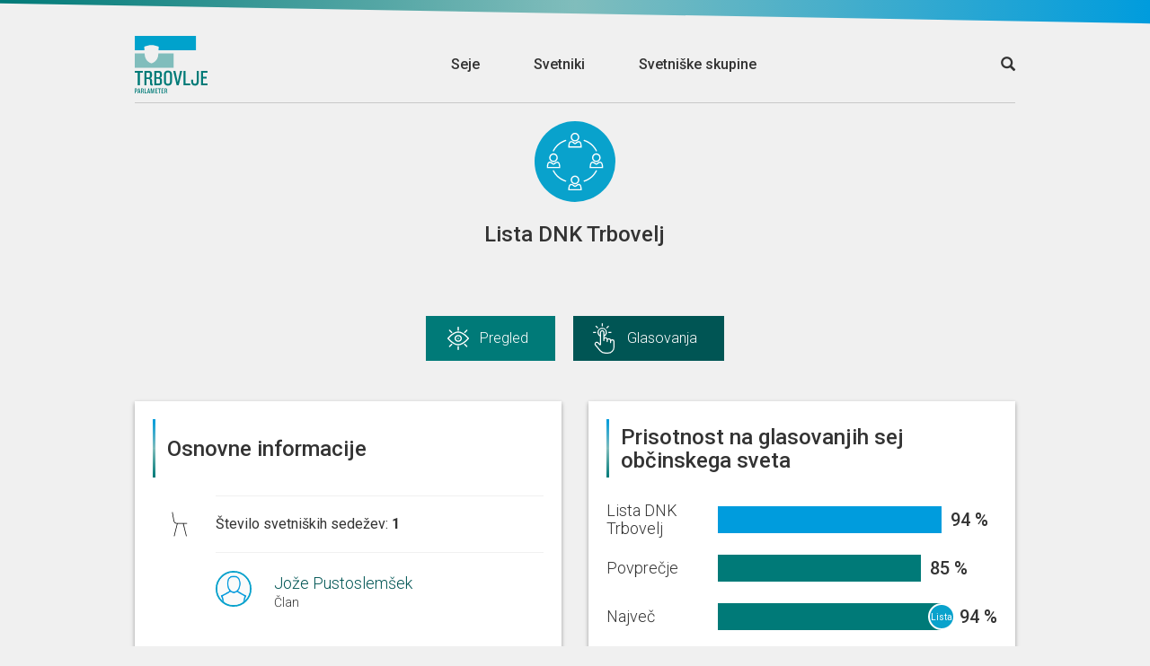

--- FILE ---
content_type: text/html; charset=utf-8
request_url: https://trbovlje.parlameter.si/svetniska-skupina/5-lista-dnk-trbovelj
body_size: 69416
content:
<!DOCTYPE html>
<html>

<head>
  <title>Pregled - Lista DNK Trbovelj</title>
  <meta charset="UTF-8">
  <meta http-equiv="X-UA-Compatible" content="IE=edge">
  <meta name="viewport" content="width=device-width, initial-scale=1, maximum-scale=1, user-scalable=no">
  <link rel="shortcut icon" type="image/x-icon" href="https://cdn.trbovlje.parlameter.si/icons/favicon.ico">
  <meta name="google-site-verification" content="KR2vVdu1jrwHQR26kJHqQVzvC9fwJEoM1DOId7y7HWQ">

  <meta name="twitter:creator" content="@danesjenovdan">
  <meta name="twitter:description" content="Parlameter je orodje, ki z analizo glasovanj in transkriptov nastopov lajša spremljanje dela v občinskem svetu Občine Trbovlje.">
  <meta name="twitter:card" content="summary_large_image">
  <meta name="twitter:title" content="Pregled - Lista DNK Trbovelj">
  
    <meta name="twitter:image" content="https://meta-image-generator.lb.djnd.si/parlameter/circle?theme=sl-obcina-trbovlje&title=Pregled&h1=Lista%20DNK%20Trbovelj">
  

  <meta property="og:description" content="Parlameter je orodje, ki z analizo glasovanj in transkriptov nastopov lajša spremljanje dela v občinskem svetu Občine Trbovlje.">
  <meta property="og:type" content="website">
  <meta property="og:title" content="Pregled - Lista DNK Trbovelj">
  <meta property="og:image:width" content="1200" />
  <meta property="og:image:height" content="630" />
  
    <meta property="og:image" content="https://meta-image-generator.lb.djnd.si/parlameter/circle?theme=sl-obcina-trbovlje&title=Pregled&h1=Lista%20DNK%20Trbovelj">
  

  <link rel="stylesheet" href="https://fonts.googleapis.com/css?family=Roboto:400,100,500&amp;subset=latin,latin-ext">
  <link rel="stylesheet" href="https://fonts.googleapis.com/css?family=Roboto+Slab:300,700">
  <link rel="stylesheet" href="https://cdnjs.cloudflare.com/ajax/libs/twitter-bootstrap/3.3.7/css/bootstrap.min.css">
  <link rel="stylesheet" href="https://cdn.trbovlje.parlameter.si/scss/style.css?v=20250513">

  <script src="https://cdn.polyfill.io/v2/polyfill.js?features=Array.prototype.find,Promise"></script>
  <script src="https://ajax.googleapis.com/ajax/libs/jquery/1.11.3/jquery.min.js"></script>
  <script src="https://cdnjs.cloudflare.com/ajax/libs/twitter-bootstrap/3.3.7/js/bootstrap.min.js"></script>

  <script defer data-domain="trbovlje.parlameter.si" src="https://plausible.lb.djnd.si/js/plausible.js"></script>
</head>


<body>
  <header class="header">
    <div class="stripeeltop"></div>
    <div class="container">
      <div class="menu-container">
        <div class="logo-and-mandate">
          <a class="logo" href="/">
            <img class="logo-image-height" src="https://cdn.trbovlje.parlameter.si/img/logo-parlameter.svg" alt="logo">
          </a>
          
        </div>
        <div class="menu">
          <a class="" href="/seje">Seje</a>
          <a class="" href="/svetniki">Svetniki</a>
          <a class="" href="/svetniske-skupine">Svetniške skupine</a>
          <!-- <a class="" href="/odloki">Odloki</a> -->
          <!-- <a class="" href="/orodja">Orodja</a> -->
        </div>
        <div class="open-search">
          <a href="/seje/isci/"><span class="glyphicon glyphicon-search"></span></a>
        </div>
        <div class="mobile-menu__button">
          <span class="mobile-menu__bg"></span>
          <a href="#" class="mobile-menu__hambuger">
            <span class="mobile-menu__hambuger-line mobile-menu__hambuger-line--1"></span>
            <span class="mobile-menu__hambuger-line mobile-menu__hambuger-line--2"></span>
            <span class="mobile-menu__hambuger-line mobile-menu__hambuger-line--3"></span>
          </a>
        </div>
      </div>
    </div>
  </header>
  <div class="container">




<!--<div class="row">-->
<!--  <div class="col-md-10 col-md-offset-1" id="about">-->
<!--    <div style="border: 1px solid #ccc; margin-top: 3rem; padding: 3rem 4rem; font-size: 1.65rem; text-align: center; font-weight: 500;">-->
<!--      To je testni page, nič ne dela.-->
<!--    </div>-->
<!--  </div>-->
<!--</div>-->


<div class="group-container">
  <div class="row header text-center">
    <div class="col-lg-12">
      <div class="media-object img-circle session-logo" style="background-color: #09A2CC;">
        <img src="https://cdn.trbovlje.parlameter.si/icons/party.svg" class="img-responsive">
      </div>

      <h1>Lista DNK Trbovelj</h1>

      <div class="group-extra-info">
        <h2>&nbsp;</h2>
        <h3>&nbsp;</h3>
      </div>

      <div class="group-container-menu">
        <ul class="clearfix">
          <li><a href="/svetniska-skupina/5-lista-dnk-trbovelj/pregled" class="active nav-icon nav-icon-overview">Pregled</a></li>
          <li><a href="/svetniska-skupina/5-lista-dnk-trbovelj/glasovanja" class=" nav-icon nav-icon-votings">Glasovanja</a></li>
          <!-- <li><a href="/svetniska-skupina/5-lista-dnk-trbovelj/govori" class=" nav-icon nav-icon-speeches">Govori</a></li> -->
        </ul>
      </div>
    </div>
  </div>
</div>


<div class="row">
  <div class="col-md-6">
    <!--async(bay4fw01fq8)--><link rel="stylesheet" href="https://cdn.trbovlje.parlameter.si/assets/basic-information-BMgHHRo9.css"><link rel="stylesheet" href="https://cdn.trbovlje.parlameter.si/assets/common-8PHOiXyc.css"><link rel="stylesheet" href="https://cdn.trbovlje.parlameter.si/assets/ScrollShadow-CnOzMR-s.css"><link rel="modulepreload" href="https://cdn.trbovlje.parlameter.si/assets/group/basic-information.D_Dh9ebG.js"><link rel="modulepreload" href="https://cdn.trbovlje.parlameter.si/assets/common.Bt3VI6V_.js"><link rel="modulepreload" href="https://cdn.trbovlje.parlameter.si/assets/index.B9ygI19o.js"><link rel="modulepreload" href="https://cdn.trbovlje.parlameter.si/assets/contextUrls.CXWAAOxL.js"><link rel="modulepreload" href="https://cdn.trbovlje.parlameter.si/assets/titles.CpIKHDGQ.js"><link rel="modulepreload" href="https://cdn.trbovlje.parlameter.si/assets/altHeaders.YNX7Ckm_.js"><link rel="modulepreload" href="https://cdn.trbovlje.parlameter.si/assets/keys.Bn08XCnS.js"><link rel="modulepreload" href="https://cdn.trbovlje.parlameter.si/assets/ogImages.BZKk5vpS.js"><link rel="modulepreload" href="https://cdn.trbovlje.parlameter.si/assets/dateFormatter.D31kvdQl.js"><link rel="modulepreload" href="https://cdn.trbovlje.parlameter.si/assets/ScrollShadow.uu2Lvk1a.js"><link rel="modulepreload" href="https://cdn.trbovlje.parlameter.si/assets/debounce.YOFzBvYO.js"><link rel="modulepreload" href="https://cdn.trbovlje.parlameter.si/assets/toNumber.B1FBRM2V.js"><link rel="modulepreload" href="https://cdn.trbovlje.parlameter.si/assets/isSymbol.BDDmxElz.js"><link rel="modulepreload" href="https://cdn.trbovlje.parlameter.si/assets/infiniteScroll.p1lZBiOP.js"><link rel="modulepreload" href="https://cdn.trbovlje.parlameter.si/assets/emailShortener.CS2MRHiR.js"><div id="group_basic-information__ojnq6tggq6"><div data-v-82dc4935 data-v-981147d7><!----><div class="card-container" data-v-981147d7><div class="card-header" data-v-981147d7 data-v-f19ca167><!--[--><div class="card-header-border" data-v-f19ca167></div><h1 data-v-f19ca167>Osnovne informacije</h1><!--]--></div><div class="card-content full" data-v-981147d7><div class="card-content-front" data-v-981147d7><!--[--><div class="scroll-shadow-top" data-v-82dc4935 data-v-b97ca477><!--[--><div class="poslanec osnovne-informacije-poslanca" data-v-82dc4935><!----><!----><!----><!----><div class="row" data-v-82dc4935><div class="parlaicon-container" data-v-82dc4935><span class="parlaicon parlaicon-sedezi" aria-hidden="true" data-v-82dc4935></span></div><div class="bordertop" data-v-82dc4935><span class="key" data-v-82dc4935><span data-v-82dc4935>Število svetniških sedežev</span>: <strong data-v-82dc4935>1</strong></span></div></div><div class="row" data-v-82dc4935><div class="parlaicon-container parlaicon-top" data-v-82dc4935></div><div class="bordertop" data-v-82dc4935><!--[--><div class="verticalmember" data-v-82dc4935 data-v-d372ea68><div class="row" data-v-d372ea68><a href="https://trbovlje.parlameter.si/svetnik/10-joze-pustoslemsek" title="Jože Pustoslemšek" data-v-d372ea68><img src="https://cdn.trbovlje.parlameter.si/img/people/square/null.png" class="img-circle img-responsive" style="border:2px solid #09A2CC;" data-v-d372ea68></a><div class="member_data" data-v-d372ea68><h3 data-v-d372ea68><a href="https://trbovlje.parlameter.si/svetnik/10-joze-pustoslemsek" class="funblue-light-hover" data-v-d372ea68>Jože Pustoslemšek</a></h3><h4 data-v-d372ea68>Član</h4></div></div></div><!--]--></div></div></div><!----><!--]--></div><!--]--></div></div><div class="card-footer" data-v-981147d7 data-v-465d4feb><!----><!--[--><div class="card-circle-button-vue card-export" data-v-465d4feb></div><div class="card-circle-button-vue card-share" data-v-465d4feb></div><div class="card-circle-button-vue card-embed" data-v-465d4feb></div><div class="card-circle-button-vue card-info" data-v-465d4feb></div><!--]--></div></div></div></div><script type="module">window.__INITIAL_STATE__={"contextData":{"mountId":"group_basic-information__ojnq6tggq6","cardName":"group/basic-information","cardData":{"url":"https://data.trbovlje.parlameter.si/v3/cards/group/basic-information/?id=5","id":"5","error":false,"data":{"results":{"number_of_members":1,"social_networks":[],"email":null,"presidents":[],"deputies":[],"members":[{"slug":"10-joze-pustoslemsek","name":"Jože Pustoslemšek","honorific_prefix":null,"honorific_suffix":null,"preferred_pronoun":null,"group":{"name":"Lista DNK Trbovelj","acronym":null,"slug":"5-lista-dnk-trbovelj","color":"#09A2CC","classification":"pg","is_in_coalition":false},"image":null,"is_active":true}]},"mandate":{"id":1,"description":"Mandat 2022 - 2026","beginning":"2022-12-12T00:00:00"},"group":{"name":"Lista DNK Trbovelj","acronym":null,"slug":"5-lista-dnk-trbovelj","color":"#09A2CC","classification":"pg","is_in_coalition":false},"members:count":1,"members:pages":1,"members:page":1,"members:per_page":10}},"cardState":{"showExportButton":"true"},"urls":{"site":"https://trbovlje.parlameter.si","cards":"https://glej.trbovlje.parlameter.si","data":"https://data.trbovlje.parlameter.si/v3","cdn":"https://cdn.trbovlje.parlameter.si","metaImages":"https://meta-image-generator.lb.djnd.si/parlameter"},"siteMap":{"landing":{"legislation":"odloki","sessions":"seje","members":"svetniki","parties":"svetniske-skupine","tools":"orodja","about":"https://parlameter.org/sl/","media":"za-medije","legal":"pravno-obvestilo","thankYou":"hvala","error":"ups"},"sessions":{"search":{"base":"isci","filter":"filter"}},"tools":{"notifications":"obvestila","voteComparator":"primerjalnik-glasovanj","discord":"raziskovalec-neenotnosti","compass":"parlamentarni-kompas","wordGroups":"skupine-besed"},"member":{"leaderBase":"zupan","base":"svetnik","overview":"pregled","votings":"glasovanja","speeches":"govori"},"party":{"base":"svetniska-skupina","overview":"pregled","votings":"glasovanja","speeches":"govori"},"session":{"base":"seja","legislation":"odloki","otherVotings":"glasovanja","transcript":"transkript","agenda":"dnevni-red","vote":"glasovanje","minutes":"zapisnik"}},"templateName":"site","template":{"pageTitle":"Osnovne informacije - Lista DNK Trbovelj","frameContainerClass":"col-md-6 col-md-offset-3","embedContainerClass":"","contextUrl":"https://trbovlje.parlameter.si/svetniska-skupina/5-lista-dnk-trbovelj/pregled","ogImage":"https://meta-image-generator.lb.djnd.si/parlameter/circle?theme=sl-obcina-trbovlje&title=Osnovne%20informacije&h1=Lista%20DNK%20Trbovelj"}},"i18nData":{"locale":"sl-obcina-trbovlje","defaultMessages":{"card-errored":"Pri nalaganju kartice je prišlo do napake.","card-in-development":"Ta kartica je še v razvoju.","under-consideration":"Trenutno v obravnavi","recently-passed":"Nedavno sprejeto","most-discussed":"Največ reakcij","all-legislation":"Vsi odloki","select-mps":"Izberi svetnike","selected-mps":"Izbranih: {num}","select-group":"Izberi skupino","select-body":"Izberi telo","select-time-period":"Izberi časovno obdobje","search_placeholder":"Išči","trigger":"Sprožilec","input-trigger":"Vpiši sprožilec","match":"Ujemanje","interval":"Pogostost","email":"E-pošta","input-email":"Vpiši svoj e-naslov","email-address":"E-naslov","notification-steps":[{"textfirst":"Izberi besedo ali besedno zvezo, ki jo želiš spremljatii. Kmalu za tem, ko bo uporabljena v govoru, glasovanju ali zakonodaji, ti to sporočimo po e-pošti."},{"textfirst":"Izberi način ujemanja sprožilca. Z natančnim ujemanjem bodo besede ali besedne zveze zaznane zgolj v taki obliki, kot so bile zapisane. S širokim ujemanjem bodo upoštevane tudi nekatere druge različice besede ali besedne zveze, kot so sklanjatve, spregatve ali sorodni izrazi.","firstbullet":"Natančno ujemanje","secondbullet":"Široko ujemanje"},{"textfirst":"Kako pogosto naj ti pišemo?","firstbullet":"Največ enkrat na dan","secondbullet":"Največ enkrat na teden","thirdbullet":"Največ enkrat na mesec"},{"textfirst":"Zaupaj nam e-naslov, na katerega ti naj pošiljamo obvestila.","textsecond":"Strinjam se, da mi Danes je nov dan po e-pošti pošilja obvestila, ko se izbrane besede ali besedne zveze uporabijo pri delu državnega zbora.","submit":"Prijavi me"},{"textfirst":"Zabeleženo!","textsecond":"Povezava za potrditev prijave in urejanje drugih nastavitev te čaka v e-poštnem predalu."},{"textfirst":"Potrjeno!","textsecond":"Na e-naslov {email} prejmeš obvestila za besedo oz. besedno zvezo “{keyword}”."},{"textfirst":"Napaka!","textsecond":"Prišlo je do napake pri shranjevanju obvestil."}],"add-new-trigger":"Dodaj nov sprožilec","to-notification-list":"Na seznam obvestil","remove":"Odstrani","confirm-delete-notification":"Ali si prepričan_a, da želiš odstraniti to obvestilo?","comparator-text":"Zanima me, na katerih glasovanjih so {same} glasovali enako, {different} pa drugače od njih. {load}","comparator-vote-percent":"{num} filtriranih glasovanj predstavlja {percent} vseh glasovanj.","select-members-voted-same":"Izberi poslance, ki so glasovali enako","select-members-voted-different":"Izberi poslance, ki so glasovali drugače","tabs":{"vote-list":"Seznam glasovanj","time-chart":"Dinamika skozi čas","bar-chart":"Dinamika glede na MDT"},"comparator-empty-state-text":"Za prikaz glasovanj dodaj vsaj dva akterja.","comparator-empty-state-text-same":"Za prikaz glasovanj dodaj vsaj enega akterja, ki je glasoval enako.","speakers":"Govorci","input-words":"Vnesi posamezno besedo ali več besed, ločenih z vejico.","empty-text":"Za prikaz rezultatov dodaj vsaj dve besedi.","wordgroups-text":"Pokaži mi, kdo največ omenja naslednjo skupino besed: {words} {load}","show-relative":"Prikaži relativno metriko","select-working-body-placeholder":"Izberi delovno telo","only-abstracts":"Samo s povzetki","only-with-votes":"Samo z glasovanji","icon":"Ikona","exposed":"Izpostavljeno","create-commentality":"Ustvari na Commentality","edit-info":"Uredi informacije","only-parties":"Samo svetniške skupine","edit-memberships":"Uredi članstva","only-current":"Samo trenutna","add-member":"Dodaj člana","edit-membership":"Uredi članstvo","save-membership":"Shrani članstvo","member":"Član","add-membership":"Dodaj članstvo","members":"Članice in člani","only-mps":"Samo svetniki","display-name":"Ime za prikaz","update-session":"Posodobi sejo","tags":"Oznake","add-tag":"Dodaj oznako","votes":"Glasovi","yes":"DA","no":"NE","copy":"Kopiraj","copied":"Skopirano!","load":"Naloži","confirm":"Potrdi","data-currently-unavailable":"Podatki trenutno niso na voljo.","data-not-published":{"link-text":"Opozori jih tukaj!","link-url":"","data-not-available":"Občinski svet teh podatkov ne objavlja.","show-of-hands":"Občinski svet ne objavlja popolnih poimenskih rezultatov glasovanj.","parlamentary-questions":"Občinski svet ne objavlja svetniških vprašanj in pobud."},"search":"Išči","title-search":"Išči po naslovu","contents-search":"Išči po vsebini govorov","working-body":"Delovno telo","working-bodies":"Delovna telesa","vote-types":"Tipi glasovanja","select-placeholder":"Izberi","selected-placeholder":"Izbranih: {num}","data":"Podatki","name":"Ime","name--for-legislation":"Ime","epa":"EPA","change":"Sprememba","status":"Status","result":"Rezultat","age":"Starost","education-level":"Stopnja izobrazbe","education":"Izobrazba","number-of-votes":"Število glasov","number-of-points":"Število točk","number-of-terms":"Število mandatov","previous-occupation":"Delovno mesto","district":"Okraj","birth-date":"Rojstni dan","gender":"Spol","social-media":"Družbena omrežja","analysis":"Analiza","vote-passed":"Sprejet","vote-not-passed":"Zavrnjen","vote-under-consideration":"V obravnavi","vote-unknown":"Neznano","vote-result--enacted":"Sprejet","vote-result--submitted":"Oddan","vote-result--rejected":"Zavrnjen","vote-result--retracted":"Umaknjen","vote-result--adopted":"Sprejet","vote-result--received":"Prejet","vote-result--in_procedure":"V obravnavi","vote-result--suspended":"Suspended","average":"Povprečje","maximum":"Največ","coalition":"koalicija","opposition":"opozicija","vote-for":"Za","vote-for-plural":"Za","vote-against":"Proti","vote-against-plural":"Proti","vote-abstain":"Vzdržan","vote-abstain--m":"Vzdržan","vote-abstain--f":"Vzdržana","vote-abstain-plural":"Vzdržani","vote-absent":"Odsoten","vote-absent-plural":"Odsotni","vote-did-not-vote":"Brez glasu","vote-did-not-vote-plural":"Brez glasu","vote-no-majority":"Ni večinskega glasu","voted-for--f":"ZA","voted-for--m":"ZA","voted-for--plural":"ZA","voted-against--f":"PROTI","voted-against--m":"PROTI","voted-against--plural":"PROTI","voted-abstain--f":"Vzdržana","voted-abstain--m":"Vzdržan","voted-abstain--plural":"Vzdržani","voted-absent--f":"Odsotna","voted-absent--m":"Odsoten","voted-absent--plural":"Odsotni","voted-did-not-vote--f":"Brez glasu","voted-did-not-vote--m":"Brez glasu","voted-did-not-vote--plural":"Brez glasu","anonymous-votes-present":"Občinski svet ni objavil vseh individualnih glasovnic.","sort-by":"Razvrsti po","sort-by--date":"Datumu","sort-by--unity":"Enotnosti","sort-by--disunity":"Neenotnosti","filtered-to-none":"Brez zadetkov","mps":"Svetniki","party":"Svetniška skupina","parties":"Svetniške skupine","unaffiliated--f":"nepovezana","unaffiliated--m":"nepovezan","unaffiliated--plural":"nepovezani","time-period":"Časovno obdobje","session-type":"Vrsta seje","no-results":"Brez zadetkov.","no-speeches":"Brez govorov.","no-abstract":"Za ta zakon žal nimamo povzetka.","present--f":"Prisotna","present--m":"Prisoten","present--plural":"Prisotni","absent--f":"Odsotna","absent--m":"Odsoten","absent--plural":"Odsotni","no-term":"Brez mandata","no-data":"Brez podatka","unity":"Enotnost","everybody":"Vsi","show":"Prikaži","full-speech":"Cel govor","session-processing":"Seja v obdelavi.","organization":"Organizacija","start":"Začetek","date":"Datum","start-date":"Datum začetka","end-date":"Datum konca","missing-date":"Brez datuma","legislation":"Odloki in akti","laws":"Odloki","acts":"Akti","votings":"Glasovanja","save":"Shrani","save-all":"Shrani vse","saved":"Shranjeno","generate":"Ustvari","edit-abstract":"Uredi povzetek","abstract":"Povzetek","acronym":"Kratica","classification":"Klasifikacija","info":{"title":"Info","methodology":"METODOLOGIJA"},"share":{"title":"Deli","direct-link":"Neposredna povezava do kartice"},"embed":{"title":"Vdelaj","always-refresh":"Podatki naj se vedno osvežujejo"},"previous":{"title":"Prejšnje verzije"},"export":{"title":"Izvozi podatke","csv":"Izvozi v .csv","json":"Izvozi v .json"},"membership-list":{"no-memberships":"Brez članstev."},"style-scores":{"elevated-vocabulary":"Privzdignjeno besedje","simple-vocabulary":"Preprosto besedje","excessive-vocabulary":"Ekscesno besedje"},"question":{"asked--m":"Zastavil vprašanje na temo: {title}","asked--f":"Zastavila vprašanje na temo: {title}","asked--plural":"Zastavili vprašanje na temo: {title}","asked--with-name--m":"{name} je zastavil vprašanje na temo: {title}","asked--with-name--f":"{name} je zastavila vprašanje na temo: {title}","asked--with-name--plural":"{name} so zastavili vprašanje na temo: {title}","asked--group":"Svetniška skupina {name} je zastavila vprašanje na temo: {title}"},"initiative":{"asked--m":"Podal pobudo na temo: {title}","asked--f":"Podala pobudo na temo: {title}","asked--plural":"Podali pobudo na temo: {title}","asked--with-name--m":"{name} je podal pobudo na temo: {title}","asked--with-name--f":"{name} je podala pobudo na temo: {title}","asked--with-name--plural":"{name} so podali pobudo na temo: {title}","asked--group":"Svetniška skupina {name} je podala pobudo na temo: {title}"},"unknown":{"asked--m":"Odprl temo: {title}","asked--f":"Odprla temo: {title}","asked--plural":"Odprli temo: {title}","asked--with-name--m":"{name} je odprl temo: {title}","asked--with-name--f":"{name} je odprla temo: {title}","asked--with-name--plural":"{name} so odprli temo: {title}","asked--group":"Svetniška skupina {name} je odprla temo: {title}"},"event":{"ballot--for--m":"Glasoval ZA {title}","ballot--for--f":"Glasovala ZA {title}","ballot--against--m":"Glasoval PROTI {title}","ballot--against--f":"Glasovala PROTI {title}","ballot--absent--m":"Ni bil prisoten na glasovanju o {title}","ballot--absent--f":"Ni bila prisotna na glasovanju o {title}","ballot--abstain--m":"VZDRŽAL se je glasovanja o {title}","ballot--abstain--f":"VZDRŽALA se je glasovanja o {title}","ballot--did-not-vote--m":"BREZ GLASU na glasovanju o {title}","ballot--did-not-vote--f":"BREZ GLASU na glasovanju o {title}","speech--m":"Govoril na {session} {org}","speech--f":"Govorila na {session} {org}","show-answer":"Prikaži odgovor","hide-answer":"Skrij odgovor"},"months":["januar","februar","marec","april","maj","junij","julij","avgust","september","oktober","november","december"],"vote_types":{"agenda":"dnevni red","whole_law":"glasovanje o zakonu v celoti","amendment":"amandma","no_confidence":"interpelacija","record_conclusion":"evidenčni sklep","conclusion_proposal":"predlog sklepa","ratification":"zakon o ratifikaciji","naming":"imenovanje","call_proposal":"predlog za razpis","recommendation":"priporočilo","report":"poročilo","procedural_proposal":"proceduralni predlog","personal_property_decree":"odlok o načrtu ravnanja s stvarnim premoženjem","other":"drugo"},"tools":{"notifications":"Parlameter obvestila","vote-comparator":"Primerjalnik glasovanj","unity":"Enotnost","compass":"Parlamentarni kompas","word-groups":"Skupine besed"},"frame":{"show-in-context":"Oglej si kartico v kontekstu spletnega mesta"},"ogText":"Parlameter je orodje, ki z analizo glasovanj in transkriptov nastopov lajša spremljanje dela v Državnem zboru.","committees":"Delovna telesa","councils":"Delovna telesa","commissions":"Delovna telesa","delegations":"Druga članstva","friendship_groups":"Druga članstva","investigative_comissions":"Preiskovalne komisije","elected-to-district":"Št. glasov: {numVotes}, {district}","elected-to-district--m":"Prejel {numVotes} glasov v okraju {district}","elected-to-district--f":"Prejela {numVotes} glasov v okraju {district}","elected-to-district-with-points":"Št. točk: {numVotes}, {district}","elected-to-district-with-points--m":"Prejel {numVotes} točk v okraju {district}","elected-to-district-with-points--f":"Prejela {numVotes} točk v okraju {district}","age--years":"{age} let","no-social-media":"ni družbenih omrežij.","select-district-placeholder":"Izberi okraj","select-parties-placeholder":"Izberi svetniško skupino","all-parties":"vse svetniške skupine","all-voting-districts":"vsi volilni okraji","missing-district":"okraj ni vnešen","voting-district":"volilni okraj","sort-by--name":"abecedi","sort-by--district":"okrajih","sort-by--party":"svetniških skupinah","sort-by--analysis":"rezultatu analize {analysis}","sort-by--change":"aktualni spremembi v rezultatu analize {analysis}","sort-by--age":"starosti","sort-by--education":"stopnji izobrazbe","sort-by--terms":"številu mandatov","analysis-texts":{"demographics":{"label":"Demografija"},"presence_votes":{"label":"Prisotnost na glasovanjih","titleSuffix":" po prisotnosti na glasovanjih","explanation":"Število glasovanj, ko je bil svetnik prisoten, delimo s številom vseh glasovanj in normaliziramo (min 1 - max 100)."},"number_of_questions":{"label":"Št. svetniških vprašanj in pobud","titleSuffix":" po št. svetniških vprašanj in pobud","explanation":"Število svetniških vprašanj in pobud, ki jih je svetnik/-ca zastavil/-a v tem sklicu DZ v primerjavi s povprečno in največjo vrednostjo."},"speeches_per_session":{"label":"Št. govorov na sejo","titleSuffix":" po št. govorov na sejo","explanation":"Preštejemo svetnikove govore in število delimo s številom sej, na katerih je svetnik govoril. Število vseh govorov delimo najprej s številom svetnikov, potem pa še s številom vseh sej (na katerih se je govorilo). Individualni rezultat primerjamo s povprečnim."},"spoken_words":{"label":"Št. izgovorjenih besed","titleSuffix":" po št. izgovorjenih besed","explanation":"Število besed, ki jih je svetnik izgovoril v vseh svojih dosedanjih govorih v DZ."},"mismatch_of_pg":{"label":"Neujemanje s svetniško skupino","titleSuffix":" po neujemanju s svetniško skupino","explanation":"Odstopanje od večinskega glasu svetniške skupine na glasovanjih v DZ."},"working_bodies":{"label":"Delovna telesa","titleSuffix":" po delovnih telesih","explanation":"Članstva v delovnih telesih."}},"all-votes":"vsa glasovanja","all-working-bodies":"vsa delovna telesa","everyone":"Vsi","parliament":"sabor","analysis-not-available":"Ta analiza ni na voljo.","party-leader--m":"Vodja svetniške skupine","party-leader--f":"Vodja svetniške skupine","deputy-leader--m":"Namestnik","deputy-leader--f":"Namestnica","leader--m":"Vodja","leader--f":"Vodja","president--m":"Predsednik","president--f":"Predsednica","deputy--m":"Podpredsednik","deputy--f":"Podpredsednica","member--m":"Član","member--f":"Članica","number-of-seats":"Število svetniških sedežev","contact":"Kontakt","mp":"Svetnik/-ka","addressee":"Naslovljenec/-ka","analysis-texts--party":{"seat_count":{"label":"Število sedežev","titleSuffix":" po številu sedežev","explanation":"Število sedežev posamezne svetniške skupine dobimo tako, da preštejemo vse njihove trenutno aktivne člane."},"presence_sessions":{"label":"Prisotnost na sejah DZ","titleSuffix":" glede na rezultate analize s prisotnostjo na sejah DZ","explanation":"Preštejemo vse seje in za vsakega svetnika/-co SK preverimo, če je na posamezni seji vsaj enkrat glasoval/-a. V primeru, da je, ga/jo, štejemo kot prisotnega/-o na tej seji. Seštevek vseh prisotnosti svetnikov SK na sejah DZ delimo s številom svetnikov v SK, ta rezultat pa delimo številom sej in normaliziramo (min 1 - max 100)."},"vote_attendance":{"label":"Prisotnost na glasovanjih","titleSuffix":" glede na rezultate analize s prisotnostjo na glasovanjih","explanation":"Preštejemo vsa glasovanja, nato pa še, koliko svetnikov svetniške skupine (SK) je bilo prisotnih na posameznem glasovanju. Seštevek vseh oddanih glasovnic svetnikov SK delimo s številom svetnikov v SK, ta rezultat pa delimo s številom glasovanj in normaliziramo (min 1 - max 100)."},"number_of_questions":{"label":"Št. svetniških vprašanj in pobud","titleSuffix":" glede na rezultate analize po št. svetniških vprašanj in pobud","explanation":"Preštejemo vsa svetniška vprašanja in pobude, ki so jih postavili svetniki/-ce' izbrane svetniške skupine v tem sklicu DZ. Podatke pridobivamo s spletnega mesta DZ RS."},"number_of_amendments":{"label":"Št. vloženih amandmajev","titleSuffix":" glede na rezultate analize po št. vloženih amandmajev","explanation":""},"group_unity":{"label":"Enotnost glasovanj","titleSuffix":" glede na enotnost glasovanj","explanation":""},"vocabulary_size":{"label":"Raznolikost besedišča","titleSuffix":" glede na rezultate analize z raznolikostjo besedišča","explanation":"Iz vseh svetniških govorov preštejemo unikatne besede ter število vseh izgovorjenih besed. Potem preštejemo, kolikokrat se vsaka unikatna beseda pojavi. Razdelimo jih v kategorije, tako da združimo vse besede, ki se ponovijo enkrat, dvakrat, trikrat itn. Na koncu izračunamo koeficient, kjer nad ulomkovo črto postavimo število vseh unikatnih izgovorjenih besed, pod ulomkovo črto pa število besed, ki se ponovijo z neko frekvenco (enkrat, dvakrat, trikrat ...) in množimo s frekvenco na kvadrat (ena na kvadrat, dva na kvadrat, tri na kvadrat ...). Za poved \"Danes je nov dan in danes je dan za Parlameter\" je rezultat: 7 / ((3*2^2) + (4*1^2)) = 0,4375<br><br>Za vsako svetniško skupino seštejemo rezultate svetnikov in delimo s številom svetnikov v njej. Posamezne seštevke delimo s skupnim seštevkom in normaliziramo (min 1 - max 100)."},"privzdignjeno":{"label":"Privzdignjeno besedje","titleSuffix":" glede na rezultate analize s privzdignjenim besedjem","explanation":"Z združevanjem kvalifikatorjev SSKJ in SNB smo definirali ekscesno, privzdignjeno in preprosto besedje v svetniških govorih. Upoštevani so le kvalifikatorji, ki so v obeh slovarjih tik za zaglavjem in imajo doseg do konca geselskega sestavka (ne pa tudi kvalifikatorji za posamezne pomene oziroma rabe). Podjetje Amebis je iz transkriptov svetniških govorov pripravilo sezname besed, ki imajo katerega od izbranih kvalifikatorjev.<br>Privzdignjeno besedje<br>Kvalifikatorji iz SSKJ<br>evfemistično (evfem.), mitološko (mitol.), pesniško (pesn.), knjižno (knjiž.), zastarelo (zastar.), starinsko (star.)<br>Kvalifikatorji iz SNB<br>/<br><br>Za vsako svetniško skupino seštejemo rezultate svetnikov in delimo s številom svetnikov v njej. Posamezne seštevke delimo s skupnim seštevkom in normaliziramo (min 1 - max 100)."},"preprosto":{"label":"Preprosto besedje","titleSuffix":" glede na rezultate analize s preprostim besedjem","explanation":"Z združevanjem kvalifikatorjev SSKJ in SNB smo definirali ekscesno, privzdignjeno in preprosto besedje v svetniških govorih. Upoštevani so le kvalifikatorji, ki so v obeh slovarjih tik za zaglavjem in imajo doseg do konca geselskega sestavka (ne pa tudi kvalifikatorji za posamezne pomene oziroma rabe). Podjetje Amebis je iz transkriptov svetniških govorov pripravilo sezname besed, ki imajo katerega od izbranih kvalifikatorjev.<br>Preprosto besedje<br>Kvalifikatorji iz SSKJ<br>narečno (nar.), pogovorno (pog.), nižje pogovorno (nižje pog.) <br>Kvalifikatorji iz SNB<br>pogovorno (pog.)<br><br>Za vsako svetniško skupino seštejemo rezultate svetnikov in delimo s številom svetnikov v njej. Posamezne seštevke delimo s skupnim seštevkom in normaliziramo (min 1 - max 100)."},"problematicno":{"label":"Ekscesno besedje","titleSuffix":" glede na rezultate analize z ekscesnim besedjem","explanation":"Z združevanjem kvalifikatorjev SSKJ in SNB smo definirali ekscesno, privzdignjeno in preprosto besedje v svetniških govorih. Upoštevani so le kvalifikatorji, ki so v obeh slovarjih tik za zaglavjem in imajo doseg do konca geselskega sestavka (ne pa tudi kvalifikatorji za posamezne pomene oziroma rabe). Podjetje Amebis je iz transkriptov svetniških govorov pripravilo sezname besed, ki imajo katerega od izbranih kvalifikatorjev.<br>Ekscesno besedje<br>Kvalifikatorji iz SSKJ <br>vulgarno (vulg.), slabšalno (slabš.), ekspresivno (ekspr.), ironično (iron.), otroško (otr.) <br>Kvalifikatorji iz SNB<br>slabšalno (slabš.), vulgarno (vulg.)<br><br>Za vsako svetniško skupino seštejemo rezultate svetnikov in delimo s številom svetnikov v njej. Posamezne seštevke delimo s skupnim seštevkom in normaliziramo (min 1 - max 100)."}},"accepted":"sprejeti","rejected":"zavrnjeni","gov-side":"Stran vlade","summary":"Povzetek","all-mps":"Vsi svetniki","whole-term":"Celoten mandat","last-year":"Zadnje leto","limited-to-last-five":", izpis pa omejen samo na zgornjih pet sej","just-last-five":"Samo zadnjih 5","sort-by--updated":"datumu zadnje spremembe podatkov o seji","sort-by--workingBody":"imenu organizacije","title":"Ime","other-procedures":"Drugi postopki","speech-link":"Povezava do govora v transkriptu","speech-card-link":"Povezava do kartice govora","minutes-agenda-link":"Povezava do dnevnega reda","minutes-item-card-link":"Povezava do kartice točke zapisnika","vote-roll-results":"Poimensko glasovanje","mayor":"Župan","website":"Spletno mesto","budget":"Proračun","agenda-items":"Točke dnevnega reda","agenda-item-point":"{num}. točka","material":"Gradivo","documents":"Dokumenti","external_analysis":"Analize","other":"Drugo","organization-classifications":{"root":"Mestni svet","house":"Mestni svet","committee":"Odbori","other":"Drugo","commission":"Komisije","council":"Council"},"legislation-classifications":{"act":"Akt","decree":"Odlok","law":"Zakon"},"anonymous":{"person":{"name":"Neznana oseba"},"group":{"name":"Neznana poslanska skupina","acronym":"N/A"}},"newsletter-signup-title":"Sign up to our newsletter!","newsletter-signup-description":"Sign up to our newsletter, sign up to our newsletter, sign up to our newsletter, sign up to our newsletter.","newsletter-signup-input-placeholder":"Email","newsletter-signup-checkbox-text":"Some GDPR consent text","newsletter-signup-button-text":"SIGN UP","newsletter-signup-unsubscribe-button-text":"Unsubscribe me!","newsletter-signup-success-text":"Registration successful!","ask-person-a-question":"Napiši vprašanje za poslanca_ko.","thank-you-for-the-question":"Hvala za poslano vprašanje!","send":"Pošlji","error-message":"Prišlo je do napake.","joint-session":"Skupna seja"},"cardMessages":{"card":{"title":"Osnovne informacije","info":"<h1>Pregled osnovnih informacij svetniške skupine.</h1>\n<p>Vsebine za to kartico smo pridobili s spletnega mesta <a href=\"https://www.trbovlje.si/\" target=\"_blank\" rel=\"noopener\">Občine Trbovlje</a> in od Občine Trbovlje.</p>\n"}}}};</script><script type="module" src="https://cdn.trbovlje.parlameter.si/assets/group/basic-information.D_Dh9ebG.js?mountId=group_basic-information__ojnq6tggq6"></script>

  </div>
  <!-- <div class="col-md-12">
    
  </div> -->
  <!-- <div class="col-md-6">
    
  </div> -->
  <!-- <div class="col-md-6">
    
  </div> -->
  <div class="col-md-6">
    <!--async(lftlzcznqfa)--><link rel="stylesheet" href="https://cdn.trbovlje.parlameter.si/assets/common-8PHOiXyc.css"><link rel="stylesheet" href="https://cdn.trbovlje.parlameter.si/assets/ScoreAvgMax-CzOoCOh7.css"><link rel="stylesheet" href="https://cdn.trbovlje.parlameter.si/assets/EmptyState-CSuDCwab.css"><link rel="modulepreload" href="https://cdn.trbovlje.parlameter.si/assets/group/vote-attendance.C1nV5G5a.js"><link rel="modulepreload" href="https://cdn.trbovlje.parlameter.si/assets/common.Bt3VI6V_.js"><link rel="modulepreload" href="https://cdn.trbovlje.parlameter.si/assets/ScoreAvgMax.c38c3shs.js"><link rel="modulepreload" href="https://cdn.trbovlje.parlameter.si/assets/contextUrls.CXWAAOxL.js"><link rel="modulepreload" href="https://cdn.trbovlje.parlameter.si/assets/titles.CpIKHDGQ.js"><link rel="modulepreload" href="https://cdn.trbovlje.parlameter.si/assets/altHeaders.YNX7Ckm_.js"><link rel="modulepreload" href="https://cdn.trbovlje.parlameter.si/assets/keys.Bn08XCnS.js"><link rel="modulepreload" href="https://cdn.trbovlje.parlameter.si/assets/ogImages.BZKk5vpS.js"><link rel="modulepreload" href="https://cdn.trbovlje.parlameter.si/assets/dateFormatter.D31kvdQl.js"><link rel="modulepreload" href="https://cdn.trbovlje.parlameter.si/assets/EmptyState.DSkJuC0Z.js"><link rel="modulepreload" href="https://cdn.trbovlje.parlameter.si/assets/numberFormatter.BKfRz8_R.js"><div id="group_vote-attendance__8o8pjv3qtjh"><div data-v-afe2670a data-v-981147d7><!----><div class="card-container" data-v-981147d7><div class="card-header" data-v-981147d7 data-v-f19ca167><!--[--><div class="card-header-border" data-v-f19ca167></div><h1 data-v-f19ca167>Prisotnost na glasovanjih sej občinskega sveta</h1><!--]--></div><div class="card-content half" data-v-981147d7><div class="card-content-front" data-v-981147d7><!--[--><div class="card-content-front" data-v-afe2670a><div class="progress_flex" data-v-afe2670a><div class="column-title progress_title" data-v-afe2670a><div class="me_poslanec" data-v-afe2670a><div class="poslanec_title" data-v-afe2670a>Lista DNK Trbovelj</div></div><div class="other_poslanec" data-v-afe2670a><div class="poslanec_title" data-v-afe2670a>Povprečje</div></div><div class="other_poslanec" data-v-afe2670a><div class="poslanec_title" data-v-afe2670a>Največ</div></div></div><div class="column-bar progress_bar" data-v-afe2670a><div class="me_poslanec" data-v-afe2670a><div class="progress smallbar" data-v-afe2670a><div aria-valuenow="93.86892177589851" style="width:100%;" class="progress-bar this" role="progressbar" aria-valuemin="0" aria-valuemax="100" data-v-afe2670a><span class="sr-only" data-v-afe2670a>93.86892177589851%</span><div class="progress_number" data-v-afe2670a>94 %</div></div></div></div><div class="other_poslanec" data-v-afe2670a><div class="progress smallbar" data-v-afe2670a><div aria-valuenow="85.2639378245661" style="width:90.83297880860309%;" class="progress-bar other" role="progressbar" aria-valuemin="0" aria-valuemax="100" data-v-afe2670a><span class="sr-only" data-v-afe2670a>85.2639378245661%</span><div class="progress_number" data-v-afe2670a>85 %</div></div></div></div><div class="other_poslanec" data-v-afe2670a><div class="progress smallbar" data-v-afe2670a><div aria-valuenow="93.86892177589851" style="width:100%;" class="progress-bar other" role="progressbar" aria-valuemin="0" aria-valuemax="100" data-v-afe2670a><span class="sr-only" data-v-afe2670a>93.86892177589851%</span><!--[--><div class="partypin-container" data-v-afe2670a data-v-6cb2b152><div class="partypin-tooltip" data-v-6cb2b152>Lista DNK Trbovelj</div><a href="https://trbovlje.parlameter.si/svetniska-skupina/5-lista-dnk-trbovelj" class="avgminimg img-circle avgminimg-party img-circle" style="background-color:#09A2CC;" data-v-6cb2b152>Lista DNK Trbovelj</a></div><!--]--></div></div></div></div><div class="column-number" data-v-afe2670a><div class="me_poslanec" data-v-afe2670a><div class="progress_number invisible" data-v-afe2670a> </div></div><div class="other_poslanec" data-v-afe2670a><div class="progress_number invisible" data-v-afe2670a> </div></div><div class="other_poslanec" data-v-afe2670a><div class="progress_number" data-v-afe2670a>94 %</div></div></div></div></div><!--]--></div></div><div class="card-footer" data-v-981147d7 data-v-465d4feb><!----><!--[--><div class="card-circle-button-vue card-export" data-v-465d4feb></div><div class="card-circle-button-vue card-share" data-v-465d4feb></div><div class="card-circle-button-vue card-embed" data-v-465d4feb></div><div class="card-circle-button-vue card-info" data-v-465d4feb></div><!--]--></div></div></div></div><script type="module">window.__INITIAL_STATE__={"contextData":{"mountId":"group_vote-attendance__8o8pjv3qtjh","cardName":"group/vote-attendance","cardData":{"url":"https://data.trbovlje.parlameter.si/v3/cards/group/vote-attendance/?id=5","id":"5","error":false,"data":{"results":{"score":93.86892177589851,"average":85.2639378245661,"maximum":{"score":93.86892177589851,"groups":[{"name":"Lista DNK Trbovelj","acronym":null,"slug":"5-lista-dnk-trbovelj","color":"#09A2CC","classification":"pg","is_in_coalition":false}]}},"mandate":{"id":1,"description":"Mandat 2022 - 2026","beginning":"2022-12-12T00:00:00"},"group":{"name":"Lista DNK Trbovelj","acronym":null,"slug":"5-lista-dnk-trbovelj","color":"#09A2CC","classification":"pg","is_in_coalition":false}}},"cardState":{"showExportButton":"true"},"urls":{"site":"https://trbovlje.parlameter.si","cards":"https://glej.trbovlje.parlameter.si","data":"https://data.trbovlje.parlameter.si/v3","cdn":"https://cdn.trbovlje.parlameter.si","metaImages":"https://meta-image-generator.lb.djnd.si/parlameter"},"siteMap":{"landing":{"legislation":"odloki","sessions":"seje","members":"svetniki","parties":"svetniske-skupine","tools":"orodja","about":"https://parlameter.org/sl/","media":"za-medije","legal":"pravno-obvestilo","thankYou":"hvala","error":"ups"},"sessions":{"search":{"base":"isci","filter":"filter"}},"tools":{"notifications":"obvestila","voteComparator":"primerjalnik-glasovanj","discord":"raziskovalec-neenotnosti","compass":"parlamentarni-kompas","wordGroups":"skupine-besed"},"member":{"leaderBase":"zupan","base":"svetnik","overview":"pregled","votings":"glasovanja","speeches":"govori"},"party":{"base":"svetniska-skupina","overview":"pregled","votings":"glasovanja","speeches":"govori"},"session":{"base":"seja","legislation":"odloki","otherVotings":"glasovanja","transcript":"transkript","agenda":"dnevni-red","vote":"glasovanje","minutes":"zapisnik"}},"templateName":"site","template":{"pageTitle":"Prisotnost na glasovanjih sej občinskega sveta - Lista DNK Trbovelj","frameContainerClass":"col-md-6 col-md-offset-3","embedContainerClass":"","contextUrl":"https://trbovlje.parlameter.si/svetniska-skupina/5-lista-dnk-trbovelj/pregled","ogImage":"https://meta-image-generator.lb.djnd.si/parlameter/circle?theme=sl-obcina-trbovlje&title=Prisotnost%20na%20glasovanjih%20sej%20ob%C4%8Dinskega%20sveta&h1=Lista%20DNK%20Trbovelj"}},"i18nData":{"locale":"sl-obcina-trbovlje","defaultMessages":{"card-errored":"Pri nalaganju kartice je prišlo do napake.","card-in-development":"Ta kartica je še v razvoju.","under-consideration":"Trenutno v obravnavi","recently-passed":"Nedavno sprejeto","most-discussed":"Največ reakcij","all-legislation":"Vsi odloki","select-mps":"Izberi svetnike","selected-mps":"Izbranih: {num}","select-group":"Izberi skupino","select-body":"Izberi telo","select-time-period":"Izberi časovno obdobje","search_placeholder":"Išči","trigger":"Sprožilec","input-trigger":"Vpiši sprožilec","match":"Ujemanje","interval":"Pogostost","email":"E-pošta","input-email":"Vpiši svoj e-naslov","email-address":"E-naslov","notification-steps":[{"textfirst":"Izberi besedo ali besedno zvezo, ki jo želiš spremljatii. Kmalu za tem, ko bo uporabljena v govoru, glasovanju ali zakonodaji, ti to sporočimo po e-pošti."},{"textfirst":"Izberi način ujemanja sprožilca. Z natančnim ujemanjem bodo besede ali besedne zveze zaznane zgolj v taki obliki, kot so bile zapisane. S širokim ujemanjem bodo upoštevane tudi nekatere druge različice besede ali besedne zveze, kot so sklanjatve, spregatve ali sorodni izrazi.","firstbullet":"Natančno ujemanje","secondbullet":"Široko ujemanje"},{"textfirst":"Kako pogosto naj ti pišemo?","firstbullet":"Največ enkrat na dan","secondbullet":"Največ enkrat na teden","thirdbullet":"Največ enkrat na mesec"},{"textfirst":"Zaupaj nam e-naslov, na katerega ti naj pošiljamo obvestila.","textsecond":"Strinjam se, da mi Danes je nov dan po e-pošti pošilja obvestila, ko se izbrane besede ali besedne zveze uporabijo pri delu državnega zbora.","submit":"Prijavi me"},{"textfirst":"Zabeleženo!","textsecond":"Povezava za potrditev prijave in urejanje drugih nastavitev te čaka v e-poštnem predalu."},{"textfirst":"Potrjeno!","textsecond":"Na e-naslov {email} prejmeš obvestila za besedo oz. besedno zvezo “{keyword}”."},{"textfirst":"Napaka!","textsecond":"Prišlo je do napake pri shranjevanju obvestil."}],"add-new-trigger":"Dodaj nov sprožilec","to-notification-list":"Na seznam obvestil","remove":"Odstrani","confirm-delete-notification":"Ali si prepričan_a, da želiš odstraniti to obvestilo?","comparator-text":"Zanima me, na katerih glasovanjih so {same} glasovali enako, {different} pa drugače od njih. {load}","comparator-vote-percent":"{num} filtriranih glasovanj predstavlja {percent} vseh glasovanj.","select-members-voted-same":"Izberi poslance, ki so glasovali enako","select-members-voted-different":"Izberi poslance, ki so glasovali drugače","tabs":{"vote-list":"Seznam glasovanj","time-chart":"Dinamika skozi čas","bar-chart":"Dinamika glede na MDT"},"comparator-empty-state-text":"Za prikaz glasovanj dodaj vsaj dva akterja.","comparator-empty-state-text-same":"Za prikaz glasovanj dodaj vsaj enega akterja, ki je glasoval enako.","speakers":"Govorci","input-words":"Vnesi posamezno besedo ali več besed, ločenih z vejico.","empty-text":"Za prikaz rezultatov dodaj vsaj dve besedi.","wordgroups-text":"Pokaži mi, kdo največ omenja naslednjo skupino besed: {words} {load}","show-relative":"Prikaži relativno metriko","select-working-body-placeholder":"Izberi delovno telo","only-abstracts":"Samo s povzetki","only-with-votes":"Samo z glasovanji","icon":"Ikona","exposed":"Izpostavljeno","create-commentality":"Ustvari na Commentality","edit-info":"Uredi informacije","only-parties":"Samo svetniške skupine","edit-memberships":"Uredi članstva","only-current":"Samo trenutna","add-member":"Dodaj člana","edit-membership":"Uredi članstvo","save-membership":"Shrani članstvo","member":"Član","add-membership":"Dodaj članstvo","members":"Članice in člani","only-mps":"Samo svetniki","display-name":"Ime za prikaz","update-session":"Posodobi sejo","tags":"Oznake","add-tag":"Dodaj oznako","votes":"Glasovi","yes":"DA","no":"NE","copy":"Kopiraj","copied":"Skopirano!","load":"Naloži","confirm":"Potrdi","data-currently-unavailable":"Podatki trenutno niso na voljo.","data-not-published":{"link-text":"Opozori jih tukaj!","link-url":"","data-not-available":"Občinski svet teh podatkov ne objavlja.","show-of-hands":"Občinski svet ne objavlja popolnih poimenskih rezultatov glasovanj.","parlamentary-questions":"Občinski svet ne objavlja svetniških vprašanj in pobud."},"search":"Išči","title-search":"Išči po naslovu","contents-search":"Išči po vsebini govorov","working-body":"Delovno telo","working-bodies":"Delovna telesa","vote-types":"Tipi glasovanja","select-placeholder":"Izberi","selected-placeholder":"Izbranih: {num}","data":"Podatki","name":"Ime","name--for-legislation":"Ime","epa":"EPA","change":"Sprememba","status":"Status","result":"Rezultat","age":"Starost","education-level":"Stopnja izobrazbe","education":"Izobrazba","number-of-votes":"Število glasov","number-of-points":"Število točk","number-of-terms":"Število mandatov","previous-occupation":"Delovno mesto","district":"Okraj","birth-date":"Rojstni dan","gender":"Spol","social-media":"Družbena omrežja","analysis":"Analiza","vote-passed":"Sprejet","vote-not-passed":"Zavrnjen","vote-under-consideration":"V obravnavi","vote-unknown":"Neznano","vote-result--enacted":"Sprejet","vote-result--submitted":"Oddan","vote-result--rejected":"Zavrnjen","vote-result--retracted":"Umaknjen","vote-result--adopted":"Sprejet","vote-result--received":"Prejet","vote-result--in_procedure":"V obravnavi","vote-result--suspended":"Suspended","average":"Povprečje","maximum":"Največ","coalition":"koalicija","opposition":"opozicija","vote-for":"Za","vote-for-plural":"Za","vote-against":"Proti","vote-against-plural":"Proti","vote-abstain":"Vzdržan","vote-abstain--m":"Vzdržan","vote-abstain--f":"Vzdržana","vote-abstain-plural":"Vzdržani","vote-absent":"Odsoten","vote-absent-plural":"Odsotni","vote-did-not-vote":"Brez glasu","vote-did-not-vote-plural":"Brez glasu","vote-no-majority":"Ni večinskega glasu","voted-for--f":"ZA","voted-for--m":"ZA","voted-for--plural":"ZA","voted-against--f":"PROTI","voted-against--m":"PROTI","voted-against--plural":"PROTI","voted-abstain--f":"Vzdržana","voted-abstain--m":"Vzdržan","voted-abstain--plural":"Vzdržani","voted-absent--f":"Odsotna","voted-absent--m":"Odsoten","voted-absent--plural":"Odsotni","voted-did-not-vote--f":"Brez glasu","voted-did-not-vote--m":"Brez glasu","voted-did-not-vote--plural":"Brez glasu","anonymous-votes-present":"Občinski svet ni objavil vseh individualnih glasovnic.","sort-by":"Razvrsti po","sort-by--date":"Datumu","sort-by--unity":"Enotnosti","sort-by--disunity":"Neenotnosti","filtered-to-none":"Brez zadetkov","mps":"Svetniki","party":"Svetniška skupina","parties":"Svetniške skupine","unaffiliated--f":"nepovezana","unaffiliated--m":"nepovezan","unaffiliated--plural":"nepovezani","time-period":"Časovno obdobje","session-type":"Vrsta seje","no-results":"Brez zadetkov.","no-speeches":"Brez govorov.","no-abstract":"Za ta zakon žal nimamo povzetka.","present--f":"Prisotna","present--m":"Prisoten","present--plural":"Prisotni","absent--f":"Odsotna","absent--m":"Odsoten","absent--plural":"Odsotni","no-term":"Brez mandata","no-data":"Brez podatka","unity":"Enotnost","everybody":"Vsi","show":"Prikaži","full-speech":"Cel govor","session-processing":"Seja v obdelavi.","organization":"Organizacija","start":"Začetek","date":"Datum","start-date":"Datum začetka","end-date":"Datum konca","missing-date":"Brez datuma","legislation":"Odloki in akti","laws":"Odloki","acts":"Akti","votings":"Glasovanja","save":"Shrani","save-all":"Shrani vse","saved":"Shranjeno","generate":"Ustvari","edit-abstract":"Uredi povzetek","abstract":"Povzetek","acronym":"Kratica","classification":"Klasifikacija","info":{"title":"Info","methodology":"METODOLOGIJA"},"share":{"title":"Deli","direct-link":"Neposredna povezava do kartice"},"embed":{"title":"Vdelaj","always-refresh":"Podatki naj se vedno osvežujejo"},"previous":{"title":"Prejšnje verzije"},"export":{"title":"Izvozi podatke","csv":"Izvozi v .csv","json":"Izvozi v .json"},"membership-list":{"no-memberships":"Brez članstev."},"style-scores":{"elevated-vocabulary":"Privzdignjeno besedje","simple-vocabulary":"Preprosto besedje","excessive-vocabulary":"Ekscesno besedje"},"question":{"asked--m":"Zastavil vprašanje na temo: {title}","asked--f":"Zastavila vprašanje na temo: {title}","asked--plural":"Zastavili vprašanje na temo: {title}","asked--with-name--m":"{name} je zastavil vprašanje na temo: {title}","asked--with-name--f":"{name} je zastavila vprašanje na temo: {title}","asked--with-name--plural":"{name} so zastavili vprašanje na temo: {title}","asked--group":"Svetniška skupina {name} je zastavila vprašanje na temo: {title}"},"initiative":{"asked--m":"Podal pobudo na temo: {title}","asked--f":"Podala pobudo na temo: {title}","asked--plural":"Podali pobudo na temo: {title}","asked--with-name--m":"{name} je podal pobudo na temo: {title}","asked--with-name--f":"{name} je podala pobudo na temo: {title}","asked--with-name--plural":"{name} so podali pobudo na temo: {title}","asked--group":"Svetniška skupina {name} je podala pobudo na temo: {title}"},"unknown":{"asked--m":"Odprl temo: {title}","asked--f":"Odprla temo: {title}","asked--plural":"Odprli temo: {title}","asked--with-name--m":"{name} je odprl temo: {title}","asked--with-name--f":"{name} je odprla temo: {title}","asked--with-name--plural":"{name} so odprli temo: {title}","asked--group":"Svetniška skupina {name} je odprla temo: {title}"},"event":{"ballot--for--m":"Glasoval ZA {title}","ballot--for--f":"Glasovala ZA {title}","ballot--against--m":"Glasoval PROTI {title}","ballot--against--f":"Glasovala PROTI {title}","ballot--absent--m":"Ni bil prisoten na glasovanju o {title}","ballot--absent--f":"Ni bila prisotna na glasovanju o {title}","ballot--abstain--m":"VZDRŽAL se je glasovanja o {title}","ballot--abstain--f":"VZDRŽALA se je glasovanja o {title}","ballot--did-not-vote--m":"BREZ GLASU na glasovanju o {title}","ballot--did-not-vote--f":"BREZ GLASU na glasovanju o {title}","speech--m":"Govoril na {session} {org}","speech--f":"Govorila na {session} {org}","show-answer":"Prikaži odgovor","hide-answer":"Skrij odgovor"},"months":["januar","februar","marec","april","maj","junij","julij","avgust","september","oktober","november","december"],"vote_types":{"agenda":"dnevni red","whole_law":"glasovanje o zakonu v celoti","amendment":"amandma","no_confidence":"interpelacija","record_conclusion":"evidenčni sklep","conclusion_proposal":"predlog sklepa","ratification":"zakon o ratifikaciji","naming":"imenovanje","call_proposal":"predlog za razpis","recommendation":"priporočilo","report":"poročilo","procedural_proposal":"proceduralni predlog","personal_property_decree":"odlok o načrtu ravnanja s stvarnim premoženjem","other":"drugo"},"tools":{"notifications":"Parlameter obvestila","vote-comparator":"Primerjalnik glasovanj","unity":"Enotnost","compass":"Parlamentarni kompas","word-groups":"Skupine besed"},"frame":{"show-in-context":"Oglej si kartico v kontekstu spletnega mesta"},"ogText":"Parlameter je orodje, ki z analizo glasovanj in transkriptov nastopov lajša spremljanje dela v Državnem zboru.","committees":"Delovna telesa","councils":"Delovna telesa","commissions":"Delovna telesa","delegations":"Druga članstva","friendship_groups":"Druga članstva","investigative_comissions":"Preiskovalne komisije","elected-to-district":"Št. glasov: {numVotes}, {district}","elected-to-district--m":"Prejel {numVotes} glasov v okraju {district}","elected-to-district--f":"Prejela {numVotes} glasov v okraju {district}","elected-to-district-with-points":"Št. točk: {numVotes}, {district}","elected-to-district-with-points--m":"Prejel {numVotes} točk v okraju {district}","elected-to-district-with-points--f":"Prejela {numVotes} točk v okraju {district}","age--years":"{age} let","no-social-media":"ni družbenih omrežij.","select-district-placeholder":"Izberi okraj","select-parties-placeholder":"Izberi svetniško skupino","all-parties":"vse svetniške skupine","all-voting-districts":"vsi volilni okraji","missing-district":"okraj ni vnešen","voting-district":"volilni okraj","sort-by--name":"abecedi","sort-by--district":"okrajih","sort-by--party":"svetniških skupinah","sort-by--analysis":"rezultatu analize {analysis}","sort-by--change":"aktualni spremembi v rezultatu analize {analysis}","sort-by--age":"starosti","sort-by--education":"stopnji izobrazbe","sort-by--terms":"številu mandatov","analysis-texts":{"demographics":{"label":"Demografija"},"presence_votes":{"label":"Prisotnost na glasovanjih","titleSuffix":" po prisotnosti na glasovanjih","explanation":"Število glasovanj, ko je bil svetnik prisoten, delimo s številom vseh glasovanj in normaliziramo (min 1 - max 100)."},"number_of_questions":{"label":"Št. svetniških vprašanj in pobud","titleSuffix":" po št. svetniških vprašanj in pobud","explanation":"Število svetniških vprašanj in pobud, ki jih je svetnik/-ca zastavil/-a v tem sklicu DZ v primerjavi s povprečno in največjo vrednostjo."},"speeches_per_session":{"label":"Št. govorov na sejo","titleSuffix":" po št. govorov na sejo","explanation":"Preštejemo svetnikove govore in število delimo s številom sej, na katerih je svetnik govoril. Število vseh govorov delimo najprej s številom svetnikov, potem pa še s številom vseh sej (na katerih se je govorilo). Individualni rezultat primerjamo s povprečnim."},"spoken_words":{"label":"Št. izgovorjenih besed","titleSuffix":" po št. izgovorjenih besed","explanation":"Število besed, ki jih je svetnik izgovoril v vseh svojih dosedanjih govorih v DZ."},"mismatch_of_pg":{"label":"Neujemanje s svetniško skupino","titleSuffix":" po neujemanju s svetniško skupino","explanation":"Odstopanje od večinskega glasu svetniške skupine na glasovanjih v DZ."},"working_bodies":{"label":"Delovna telesa","titleSuffix":" po delovnih telesih","explanation":"Članstva v delovnih telesih."}},"all-votes":"vsa glasovanja","all-working-bodies":"vsa delovna telesa","everyone":"Vsi","parliament":"sabor","analysis-not-available":"Ta analiza ni na voljo.","party-leader--m":"Vodja svetniške skupine","party-leader--f":"Vodja svetniške skupine","deputy-leader--m":"Namestnik","deputy-leader--f":"Namestnica","leader--m":"Vodja","leader--f":"Vodja","president--m":"Predsednik","president--f":"Predsednica","deputy--m":"Podpredsednik","deputy--f":"Podpredsednica","member--m":"Član","member--f":"Članica","number-of-seats":"Število svetniških sedežev","contact":"Kontakt","mp":"Svetnik/-ka","addressee":"Naslovljenec/-ka","analysis-texts--party":{"seat_count":{"label":"Število sedežev","titleSuffix":" po številu sedežev","explanation":"Število sedežev posamezne svetniške skupine dobimo tako, da preštejemo vse njihove trenutno aktivne člane."},"presence_sessions":{"label":"Prisotnost na sejah DZ","titleSuffix":" glede na rezultate analize s prisotnostjo na sejah DZ","explanation":"Preštejemo vse seje in za vsakega svetnika/-co SK preverimo, če je na posamezni seji vsaj enkrat glasoval/-a. V primeru, da je, ga/jo, štejemo kot prisotnega/-o na tej seji. Seštevek vseh prisotnosti svetnikov SK na sejah DZ delimo s številom svetnikov v SK, ta rezultat pa delimo številom sej in normaliziramo (min 1 - max 100)."},"vote_attendance":{"label":"Prisotnost na glasovanjih","titleSuffix":" glede na rezultate analize s prisotnostjo na glasovanjih","explanation":"Preštejemo vsa glasovanja, nato pa še, koliko svetnikov svetniške skupine (SK) je bilo prisotnih na posameznem glasovanju. Seštevek vseh oddanih glasovnic svetnikov SK delimo s številom svetnikov v SK, ta rezultat pa delimo s številom glasovanj in normaliziramo (min 1 - max 100)."},"number_of_questions":{"label":"Št. svetniških vprašanj in pobud","titleSuffix":" glede na rezultate analize po št. svetniških vprašanj in pobud","explanation":"Preštejemo vsa svetniška vprašanja in pobude, ki so jih postavili svetniki/-ce' izbrane svetniške skupine v tem sklicu DZ. Podatke pridobivamo s spletnega mesta DZ RS."},"number_of_amendments":{"label":"Št. vloženih amandmajev","titleSuffix":" glede na rezultate analize po št. vloženih amandmajev","explanation":""},"group_unity":{"label":"Enotnost glasovanj","titleSuffix":" glede na enotnost glasovanj","explanation":""},"vocabulary_size":{"label":"Raznolikost besedišča","titleSuffix":" glede na rezultate analize z raznolikostjo besedišča","explanation":"Iz vseh svetniških govorov preštejemo unikatne besede ter število vseh izgovorjenih besed. Potem preštejemo, kolikokrat se vsaka unikatna beseda pojavi. Razdelimo jih v kategorije, tako da združimo vse besede, ki se ponovijo enkrat, dvakrat, trikrat itn. Na koncu izračunamo koeficient, kjer nad ulomkovo črto postavimo število vseh unikatnih izgovorjenih besed, pod ulomkovo črto pa število besed, ki se ponovijo z neko frekvenco (enkrat, dvakrat, trikrat ...) in množimo s frekvenco na kvadrat (ena na kvadrat, dva na kvadrat, tri na kvadrat ...). Za poved \"Danes je nov dan in danes je dan za Parlameter\" je rezultat: 7 / ((3*2^2) + (4*1^2)) = 0,4375<br><br>Za vsako svetniško skupino seštejemo rezultate svetnikov in delimo s številom svetnikov v njej. Posamezne seštevke delimo s skupnim seštevkom in normaliziramo (min 1 - max 100)."},"privzdignjeno":{"label":"Privzdignjeno besedje","titleSuffix":" glede na rezultate analize s privzdignjenim besedjem","explanation":"Z združevanjem kvalifikatorjev SSKJ in SNB smo definirali ekscesno, privzdignjeno in preprosto besedje v svetniških govorih. Upoštevani so le kvalifikatorji, ki so v obeh slovarjih tik za zaglavjem in imajo doseg do konca geselskega sestavka (ne pa tudi kvalifikatorji za posamezne pomene oziroma rabe). Podjetje Amebis je iz transkriptov svetniških govorov pripravilo sezname besed, ki imajo katerega od izbranih kvalifikatorjev.<br>Privzdignjeno besedje<br>Kvalifikatorji iz SSKJ<br>evfemistično (evfem.), mitološko (mitol.), pesniško (pesn.), knjižno (knjiž.), zastarelo (zastar.), starinsko (star.)<br>Kvalifikatorji iz SNB<br>/<br><br>Za vsako svetniško skupino seštejemo rezultate svetnikov in delimo s številom svetnikov v njej. Posamezne seštevke delimo s skupnim seštevkom in normaliziramo (min 1 - max 100)."},"preprosto":{"label":"Preprosto besedje","titleSuffix":" glede na rezultate analize s preprostim besedjem","explanation":"Z združevanjem kvalifikatorjev SSKJ in SNB smo definirali ekscesno, privzdignjeno in preprosto besedje v svetniških govorih. Upoštevani so le kvalifikatorji, ki so v obeh slovarjih tik za zaglavjem in imajo doseg do konca geselskega sestavka (ne pa tudi kvalifikatorji za posamezne pomene oziroma rabe). Podjetje Amebis je iz transkriptov svetniških govorov pripravilo sezname besed, ki imajo katerega od izbranih kvalifikatorjev.<br>Preprosto besedje<br>Kvalifikatorji iz SSKJ<br>narečno (nar.), pogovorno (pog.), nižje pogovorno (nižje pog.) <br>Kvalifikatorji iz SNB<br>pogovorno (pog.)<br><br>Za vsako svetniško skupino seštejemo rezultate svetnikov in delimo s številom svetnikov v njej. Posamezne seštevke delimo s skupnim seštevkom in normaliziramo (min 1 - max 100)."},"problematicno":{"label":"Ekscesno besedje","titleSuffix":" glede na rezultate analize z ekscesnim besedjem","explanation":"Z združevanjem kvalifikatorjev SSKJ in SNB smo definirali ekscesno, privzdignjeno in preprosto besedje v svetniških govorih. Upoštevani so le kvalifikatorji, ki so v obeh slovarjih tik za zaglavjem in imajo doseg do konca geselskega sestavka (ne pa tudi kvalifikatorji za posamezne pomene oziroma rabe). Podjetje Amebis je iz transkriptov svetniških govorov pripravilo sezname besed, ki imajo katerega od izbranih kvalifikatorjev.<br>Ekscesno besedje<br>Kvalifikatorji iz SSKJ <br>vulgarno (vulg.), slabšalno (slabš.), ekspresivno (ekspr.), ironično (iron.), otroško (otr.) <br>Kvalifikatorji iz SNB<br>slabšalno (slabš.), vulgarno (vulg.)<br><br>Za vsako svetniško skupino seštejemo rezultate svetnikov in delimo s številom svetnikov v njej. Posamezne seštevke delimo s skupnim seštevkom in normaliziramo (min 1 - max 100)."}},"accepted":"sprejeti","rejected":"zavrnjeni","gov-side":"Stran vlade","summary":"Povzetek","all-mps":"Vsi svetniki","whole-term":"Celoten mandat","last-year":"Zadnje leto","limited-to-last-five":", izpis pa omejen samo na zgornjih pet sej","just-last-five":"Samo zadnjih 5","sort-by--updated":"datumu zadnje spremembe podatkov o seji","sort-by--workingBody":"imenu organizacije","title":"Ime","other-procedures":"Drugi postopki","speech-link":"Povezava do govora v transkriptu","speech-card-link":"Povezava do kartice govora","minutes-agenda-link":"Povezava do dnevnega reda","minutes-item-card-link":"Povezava do kartice točke zapisnika","vote-roll-results":"Poimensko glasovanje","mayor":"Župan","website":"Spletno mesto","budget":"Proračun","agenda-items":"Točke dnevnega reda","agenda-item-point":"{num}. točka","material":"Gradivo","documents":"Dokumenti","external_analysis":"Analize","other":"Drugo","organization-classifications":{"root":"Mestni svet","house":"Mestni svet","committee":"Odbori","other":"Drugo","commission":"Komisije","council":"Council"},"legislation-classifications":{"act":"Akt","decree":"Odlok","law":"Zakon"},"anonymous":{"person":{"name":"Neznana oseba"},"group":{"name":"Neznana poslanska skupina","acronym":"N/A"}},"newsletter-signup-title":"Sign up to our newsletter!","newsletter-signup-description":"Sign up to our newsletter, sign up to our newsletter, sign up to our newsletter, sign up to our newsletter.","newsletter-signup-input-placeholder":"Email","newsletter-signup-checkbox-text":"Some GDPR consent text","newsletter-signup-button-text":"SIGN UP","newsletter-signup-unsubscribe-button-text":"Unsubscribe me!","newsletter-signup-success-text":"Registration successful!","ask-person-a-question":"Napiši vprašanje za poslanca_ko.","thank-you-for-the-question":"Hvala za poslano vprašanje!","send":"Pošlji","error-message":"Prišlo je do napake.","joint-session":"Skupna seja"},"cardMessages":{"card":{"title":"Prisotnost na glasovanjih sej občinskega sveta","info":"<h1>Prisotnost svetniške skupine na glasovanjih občinskega sveta v primerjavi s povprečjem in največjo vrednostjo.</h1>\n<p>Število glasovanj, na katerih je svetniška skupina prisoten, delimo s številom vseh glasovanj in pretvorimo v odstotke (* 100).</p>\n"}}}};</script><script type="module" src="https://cdn.trbovlje.parlameter.si/assets/group/vote-attendance.C1nV5G5a.js?mountId=group_vote-attendance__8o8pjv3qtjh"></script>

  </div>
  <!-- <div class="col-md-12">
    
  </div> -->
</div>

</div>

<footer class="footer">
  <div class="container">
    <div class="row border_top">
      <div class="col-lg-12">
        <div class="row equal">
          <div class="col-lg-3 col-md-3 col-sm-6 col-xs-6 footer-about">
            <h4>Parlameter</h4>
            <p>Skrbimo za transkripte in glasovanja od njihovega zajetja do vizualizacije in objave.</p>
            <a href="mailto:info@parlameter.si">info@parlameter.si</a>
            <div class="social-media">
              <a target="_blank" href="https://www.facebook.com/parlameter" class="parlaicon parlaicon-facebook-parlameter nodec" data-mc="social" data-ma="link" data-mn="facebook" data-mv="">
                <svg version="1.1" xmlns="http://www.w3.org/2000/svg" viewBox="0 0 20 20">
                  <title>Facebook</title>
                  <path d="M10 0.4c-5.302 0-9.6 4.298-9.6 9.6s4.298 9.6 9.6 9.6 9.6-4.298 9.6-9.6-4.298-9.6-9.6-9.6zM12.274 7.034h-1.443c-0.171 0-0.361 0.225-0.361 0.524v1.042h1.805l-0.273 1.486h-1.532v4.461h-1.703v-4.461h-1.545v-1.486h1.545v-0.874c0-1.254 0.87-2.273 2.064-2.273h1.443v1.581z" class="blue"></path>
                </svg>
              </a>
              <a target="_blank" href="https://twitter.com/Parlameter_si" class="parlaicon parlaicon-twitter-parlameter nodec" data-mc="social" data-ma="link" data-mn="twitter" data-mv="">
                <svg xmlns="http://www.w3.org/2000/svg" viewBox="0 0 20 20">
                  <title>X</title>
                  <path d="M10 .4A9.6 9.6 0 0 0 .4 10a9.6 9.6 0 0 0 9.6 9.6 9.6 9.6 0 0 0 9.6-9.6A9.6 9.6 0 0 0 10 .4M4.887 5.383H8.12l2.233 2.951 2.613-2.951h1.568L11.092 9.3l4.021 5.316H11.96l-2.47-3.23-2.83 3.23H5.091l3.646-4.191zm1.843.885 5.688 7.43h.87l-5.624-7.43Z" class="blue"/>
                </svg>
              </a>
            </div>
          </div>
          <div class="col-lg-3 col-md-3 col-sm-6 col-xs-6">
            <p class="text-uppercase">O projektu</p>
            <p class="arrow-link">
              <a href="https://parlameter.org/sl/" target="_blank">Predstavitev Parlametra</a>
              <svg fill="#005554" xmlns="http://www.w3.org/2000/svg" xmlns:xlink="http://www.w3.org/1999/xlink" version="1.1" x="0px" y="0px" viewBox="0 0 100 100" enable-background="new 0 0 100 100" xml:space="preserve"><path d="M94.8,50.4L59.3,14.9c-1.1-1.1-2.8-1.1-3.9,0c-1.1,1.1-1.1,2.9,0,4l29,29.1H7.6c-1.5,0-2.8,1-2.8,2.5C4.8,52,6.1,53,7.6,53  H84L55.3,81.9c-1.1,1.1-1.1,2.9,0,4c0.5,0.5,1.3,0.9,2,0.9s1.4-0.2,2-0.8L94.8,50.4z"></path></svg>
            </p>
            <p class="arrow-link">
              <a href="https://danesjenovdan.si/novice/podpora-sklada-active-citizens-fund-v-sloveniji" target="_blank">O projektu Tvoja občina</a>
              <svg fill="#005554" xmlns="http://www.w3.org/2000/svg" xmlns:xlink="http://www.w3.org/1999/xlink" version="1.1" x="0px" y="0px" viewBox="0 0 100 100" enable-background="new 0 0 100 100" xml:space="preserve"><path d="M94.8,50.4L59.3,14.9c-1.1-1.1-2.8-1.1-3.9,0c-1.1,1.1-1.1,2.9,0,4l29,29.1H7.6c-1.5,0-2.8,1-2.8,2.5C4.8,52,6.1,53,7.6,53  H84L55.3,81.9c-1.1,1.1-1.1,2.9,0,4c0.5,0.5,1.3,0.9,2,0.9s1.4-0.2,2-0.8L94.8,50.4z"></path></svg>
            </p>
          </div>
          <div class="col-lg-3 col-md-3 col-sm-6 col-xs-6">
            <p class="text-uppercase">Partnerji</p>
            <div class="row partners">
              <div class="col-lg-6 col-md-6 col-sm-10 col-xs-12">
                <a target="_blank" href="https://danesjenovdan.si/">
                  <img class="img-responsive" src="https://cdn.trbovlje.parlameter.si/img/djdn-logo.svg" alt="logo">
                </a>
              </div>
            </div>
          </div>
          <div class="col-lg-3 col-md-3 col-sm-6 col-xs-6">
            <p class="footer-legal">
              <a href="/pravno-obvestilo">Pravno obvestilo</a>
            </p>
          </div>
        </div>
      </div>
    </div>
    <div class="row border_top">
      <div class="col-lg-12 col-md-12 col-xs-12 footer-acf">
        <p class="text-uppercase">Projekt podpira</p>
        <a target="_blank" href="https://acfslovenia.si/">
          <img class="img-responsive acf-logo" src="https://cdn.trbovlje.parlameter.si/img/active-citizens-fund_logo.png" alt="logo">
        </a>
      </div>
    </div>
  </div>
  <div class="stripeelbottom"></div>
</footer>

<script src="https://cdn.trbovlje.parlameter.si/js/js.js?v=20250513"></script>
</body>

<style>
.footer .row h4 {
  margin-top: 0;
  margin-bottom: 5px;
  font-weight: 400;
}
.partners {
  display: flex;
  align-items: center;
}
footer.footer .footer-about a {
  color: #333;
}
.footer-acf {
  display: flex;
  align-items: center;
  justify-content: center;
}
.footer-acf p {
  margin-bottom: 0;
}
.arrow-link {
  display: flex;
  align-items: center;
}
.arrow-link svg {
  width: 14px;
  margin-left: 5px;
}
.acf-logo {
  max-width: 210px;
  margin: 0 30px;
}
@media (max-width: 991.98px) {
  .acf-logo {
    max-width: 120px;
  }
}
.ajdovscina-logo {
  padding: 5px 30px 0 0;
}
.footer-legal {
  text-align: right;
}
@media (max-width: 991.98px) {
  .footer-legal {
    text-align: left;
  }
}
footer.footer .border_top {
  padding: 20px 10px 10px 10px;
}
.equal {
  display: flex;
  display: -webkit-flex;
  flex-wrap: wrap;
}
@media (max-width: 991.98px) {
  .equal > div {
    margin-bottom: 20px;
  }
}
</style>

</html>



--- FILE ---
content_type: text/css
request_url: https://cdn.trbovlje.parlameter.si/assets/basic-information-BMgHHRo9.css
body_size: 2065
content:
.row[data-v-d372ea68]{display:flex;flex:1;margin:0;min-height:0;min-height:-moz-fit-content;min-height:fit-content}.row>div[data-v-d372ea68]{display:flex;flex-direction:column;justify-content:center}.row .key[data-v-d372ea68]{color:#333}.verticalmember[data-v-d372ea68]{width:100%}.verticalmember .member_data[data-v-d372ea68]{text-align:left}.verticalmember .member_data h3[data-v-d372ea68]{font-weight:300}.verticalmember .member_data h4[data-v-d372ea68]{margin:5px 0}.verticalmember .img-responsive[data-v-d372ea68]{width:40px;height:40px;margin:10px 15px 10px 0;object-fit:cover}@media(min-width:768px){.verticalmember .img-responsive[data-v-d372ea68]{margin-right:25px}}.parlaicon-namestnik[data-v-82dc4935]{background-image:url(https://cdn.trbovlje.parlameter.si/icons/namestnik.svg)}.parlaicon-sedezi[data-v-82dc4935]{background-image:url(https://cdn.trbovlje.parlameter.si/icons/sedezi.svg)}.parlaicon-omrezja[data-v-82dc4935]{width:30px;height:30px;line-height:normal}.parlaicon-container[data-v-82dc4935]{padding:10px 16px}@media(min-width:768px){.parlaicon-container[data-v-82dc4935]{min-width:70px}}.parlaicon-container.parlaicon-top[data-v-82dc4935]{justify-content:flex-start!important;padding-top:27px}.bordertop[data-v-82dc4935]{border-top:1px solid #f0f0f0;padding:10px 0;flex:1}.poslanec[data-v-82dc4935]{padding:0}.socialicon-container[data-v-82dc4935]{margin-right:10px}.osnovne-informacije-poslanca[data-v-82dc4935]{display:flex;flex-direction:column;height:100%;max-height:544px;overflow-y:auto}.osnovne-informacije-poslanca .row[data-v-82dc4935]{display:flex;flex:1;margin:0;min-height:0;min-height:-moz-fit-content;min-height:fit-content}.osnovne-informacije-poslanca .row>div[data-v-82dc4935]{display:flex;flex-direction:column;justify-content:center}.osnovne-informacije-poslanca .row .key[data-v-82dc4935]{color:#333}.contact-container[data-v-82dc4935]{overflow:hidden}.contact-container .key[data-v-82dc4935]{overflow:hidden;text-overflow:ellipsis}.nalagalnik__wrapper[data-v-82dc4935]{position:absolute;inset:0;background:#ffffffb3;z-index:4}.nalagalnik__wrapper .nalagalnik[data-v-82dc4935]{position:absolute;top:calc(50% - 50px)}


--- FILE ---
content_type: text/css
request_url: https://cdn.trbovlje.parlameter.si/assets/common-8PHOiXyc.css
body_size: 1012
content:
@charset "UTF-8";.card-back-info[data-v-b9e4b27c]{max-width:600px;margin:0 auto}[data-v-b9e4b27c] .card-back-info h1,[data-v-b9e4b27c] .card-back-info h2,[data-v-b9e4b27c] .card-back-info h3,[data-v-b9e4b27c] .card-back-info h4,[data-v-b9e4b27c] .card-back-info h5,[data-v-b9e4b27c] .card-back-info h6{margin-top:0;margin-bottom:10px;font-size:16px;font-weight:500}textarea.form-control[data-v-216589b0]{resize:vertical}.session-logo[data-v-f19ca167]{margin-left:0}.card-footer>a img[data-v-465d4feb]{max-height:100%;width:auto}.card-info[data-v-465d4feb]:not(.card-exit):before{content:"i";font-weight:100}.card-previous[data-v-465d4feb]:before{content:"p";font-weight:100}.card-exit[data-v-465d4feb]:before{content:"×"}.card-content__empty[data-v-981147d7]{height:40vh}.card-content.is-loading[data-v-981147d7]{overflow-y:hidden;position:relative}.card-content.is-loading[data-v-981147d7]:before{background-color:#ffffffb3;background-image:url(https://cdn.trbovlje.parlameter.si/img/loader.gif);background-repeat:no-repeat;background-position:center center;content:"";position:absolute;inset:0;z-index:1}


--- FILE ---
content_type: application/javascript
request_url: https://cdn.trbovlje.parlameter.si/assets/isSymbol.BDDmxElz.js
body_size: 44
content:
import{a4 as s,Z as t}from"./common.Bt3VI6V_.js";var b="[object Symbol]";function e(o){return typeof o=="symbol"||s(o)&&t(o)==b}export{e as i};


--- FILE ---
content_type: application/javascript
request_url: https://cdn.trbovlje.parlameter.si/assets/ScrollShadow.uu2Lvk1a.js
body_size: 412
content:
import{_ as a,c as t,x as r,n as d,o as c}from"./common.Bt3VI6V_.js";import{d as n}from"./debounce.YOFzBvYO.js";const l={name:"ScrollShadow",data(){return{showShadow:!1}},methods:{check(o){this.update(o)},update:n(function(e){this.showShadow=e.scrollTop>0},50,{leading:!0})}};function p(o,e,h,u,s,i){return c(),t("div",{class:d(["scroll-shadow-top",{"scroll-shadow-top--enabled":s.showShadow}])},[r(o.$slots,"default",{},void 0,!0)],2)}const _=a(l,[["render",p],["__scopeId","data-v-b97ca477"]]);export{_ as S};


--- FILE ---
content_type: application/javascript
request_url: https://cdn.trbovlje.parlameter.si/assets/group/vote-attendance.C1nV5G5a.js
body_size: 1106
content:
import{_ as s,g as n,o as c,i,q as p,s as m,u as d,v as _}from"../common.Bt3VI6V_.js";import{S as u}from"../ScoreAvgMax.c38c3shs.js";import"../contextUrls.CXWAAOxL.js";import"../titles.CpIKHDGQ.js";import"../altHeaders.YNX7Ckm_.js";import"../keys.Bn08XCnS.js";import"../ogImages.BZKk5vpS.js";import"../dateFormatter.D31kvdQl.js";import"../EmptyState.DSkJuC0Z.js";import"../numberFormatter.BKfRz8_R.js";const g={name:"CardGroupVoteAttendance",components:{ScoreAvgMax:u}};function l(o,y,D,I,v,A){const r=n("score-avg-max");return c(),i(r,{party:o.$options.contextData.cardData?.data?.group,results:o.$options.contextData.cardData?.data?.results,percent:"",type:"party"},null,8,["party","results"])}const f=s(g,[["render",l]]),{contextData:a,i18nData:x}=window.__INITIAL_STATE__,{locale:e,defaultMessages:$,cardMessages:b}=x,h=p({locale:e,messages:{[e]:m({},$,b)}}),t=d({...f,contextData:a});_({app:t,dsn:"https://07dc842d53be467b8f158c93984a3fb9@o1076834.ingest.sentry.io/6080015",ignoreErrors:["Object Not Found Matching Id","Network Error","Request aborted","Blocked a frame with origin","__gCrWeb"],denyUrls:[/extensions\//i,/^chrome:\/\//i,/^chrome-extension:\/\//i]});t.use(h);t.mount(`#${a.mountId}`);


--- FILE ---
content_type: application/javascript
request_url: https://cdn.trbovlje.parlameter.si/assets/contextUrls.CXWAAOxL.js
body_size: 3089
content:
import{l as a}from"./common.Bt3VI6V_.js";const r={created(){const{template:e,urls:t,siteMap:s,cardData:o}=this.$root.$options.contextData;e.contextUrl=`${t.site}/${s.party.base}/${o?.data?.group?.slug}/${s.party.overview}`}},i={created(){const{template:e,urls:t,siteMap:s,cardData:o}=this.$root.$options.contextData;e.contextUrl=`${t.site}/${s.party.base}/${o?.data?.group?.slug}/${s.party.votings}`}},c={created(){const{template:e,urls:t,siteMap:s,cardData:o}=this.$root.$options.contextData;e.contextUrl=`${t.site}/${s.party.base}/${o?.data?.group?.slug}/${s.party.speeches}`}},l={created(){const{template:e,urls:t,siteMap:s}=this.$root.$options.contextData;e.contextUrl=`${t.site}/${s.landing.parties}`}},$={created(){const{template:e,urls:t,siteMap:s}=this.$root.$options.contextData;e.contextUrl=`${t.site}/${s.landing.legislation}`}},p={created(){const{template:e,urls:t,siteMap:s}=this.$root.$options.contextData;e.contextUrl=`${t.site}/${s.landing.members}`}},d={created(){const{template:e,urls:t,siteMap:s}=this.$root.$options.contextData;e.contextUrl=`${t.site}/${s.landing.sessions}`}},x={created(){const{template:e,urls:t,siteMap:s,cardData:o}=this.$root.$options.contextData;e.contextUrl=`${t.site}/${s.member.base}/${o?.data?.person?.slug}`}},m={created(){const{template:e,urls:t,siteMap:s,cardData:o}=this.$root.$options.contextData;e.contextUrl=`${t.site}/${s.member.base}/${o?.data?.person?.slug}/${s.member.votings}`}},U={created(){const{template:e,urls:t,siteMap:s,cardData:o}=this.$root.$options.contextData;e.contextUrl=`${t.site}/${s.member.base}/${o?.data?.person?.slug}/${s.member.speeches}`}},h={created(){}},u={created(){const{template:e,urls:t,siteMap:s,cardData:o}=this.$root.$options.contextData;e.contextUrl=`${t.site}/${s.session.base}/${o?.data?.session?.id}/${s.session.agenda}`}},D={created(){const{template:e,urls:t,siteMap:s,cardData:o}=this.$root.$options.contextData;e.contextUrl=`${t.site}/${s.session.base}/${o?.data?.session?.id}/${s.session.legislation}`}},g={created(){const{template:e,urls:t,siteMap:s,cardData:o}=this.$root.$options.contextData;e.contextUrl=`${t.site}/${s.session.base}/${o?.data?.session?.id}/${s.session.transcript}`}},C={created(){const{template:e,urls:t,siteMap:s,cardData:o}=this.$root.$options.contextData;e.contextUrl=`${t.site}/${s.session.base}/${o?.data?.session?.id}/${s.session.otherVotings}`}},b={created(){const{template:e,cardData:t}=this.$root.$options.contextData;e.contextUrl=a.methods.getSpeechLink.call(this,t?.data?.results?.speech||t?.data?.results,t?.data?.results?.session)}},M={created(){const{template:e,cardData:t}=this.$root.$options.contextData;e.contextUrl=a.methods.getVoteLink.call(this,t?.data?.results,t?.data?.results?.session)}},v={created(){const{template:e,cardData:t}=this.$root.$options.contextData;e.contextUrl=a.methods.getSessionAgendaLink.call(this,t?.data?.results,t?.data?.results?.session)}},y={created(){const{template:e,urls:t,siteMap:s}=this.$root.$options.contextData;e.contextUrl=`${t.site}/${s.landing.tools}/${s.tools.notifications}`}};export{C as a,g as b,u as c,h as d,x as e,D as f,c as g,m as h,i,r as j,d as k,$ as l,p as m,l as n,v as o,U as p,b as s,y as t,M as v};


--- FILE ---
content_type: application/javascript
request_url: https://cdn.trbovlje.parlameter.si/assets/altHeaders.YNX7Ckm_.js
body_size: 1637
content:
import{A as r,C as i,D as s,E as c,G as d}from"./common.Bt3VI6V_.js";import{k as l}from"./keys.Bn08XCnS.js";var g=Object.prototype,p=g.hasOwnProperty,h=r(function(e,a){if(i(a)||s(a)){c(a,l(a),e);return}for(var t in a)p.call(a,t)&&d(e,t,a[t])});const o={unknown:{icon:"seja-neznana"},regular:{icon:"seja-redna"},irregular:{icon:"seja-izredna"},correspondent:{icon:"seja-na-daljavo"}},m=e=>o[e||"unknown"]||o.unknown,f={computed:{headerConfig(){const{cardData:e,cardState:a}=this.$root.$options.contextData,t=e?.data?.person||{};return{circlePerson:t,heading:t.name,subheading:t.group?.is_in_coalition?`${t.group?.acronym} | ${this.$t("coalition")}`:t.group?.acronym,alternative:a?.altHeader,title:this.$t("card.title")}}}},y={computed:{headerConfig(){const{cardData:e,cardState:a}=this.$root.$options.contextData,t=e?.data?.group||{};return{mediaImage:"party",circleColor:t.color,heading:t.name,subheading:t.is_in_coalition?`${t.acronym} | ${this.$t("coalition")}`:t.acronym,alternative:a?.altHeader,title:this.$t("card.title")}}}},C={computed:{headerConfig(){const{cardState:e}=this.$root.$options.contextData;return{circleIcon:"og-search",heading:`"${e.text}"`,alternative:e?.altHeader,title:this.$t("card.title")}}}},S={computed:{headerConfig(){const{cardState:e}=this.$root.$options.contextData,a=this.cardData.data?.session,t=a?.name||"";return{mediaImage:m(a?.classification).icon,circleColor:"#ffffff",heading:t,subheading:a?.date,alternative:e?.altHeader,title:this.$t("card.title")}}}},v=(e,a={})=>{const{cardState:t}=e.$root.$options.contextData,n={circleIcon:"og-list",heading:"&nbsp;",subheading:"",alternative:t?.altHeader,title:e.$t("card.title")};return h({},n,a)};export{C as a,m as b,h as c,v as d,y as e,f as p,S as s};


--- FILE ---
content_type: application/javascript
request_url: https://cdn.trbovlje.parlameter.si/assets/keys.Bn08XCnS.js
body_size: 197
content:
import{O as t,C as e,D as o,P as n}from"./common.Bt3VI6V_.js";var i=t(Object.keys,Object),y=Object.prototype,p=y.hasOwnProperty;function u(r){if(!e(r))return i(r);var s=[];for(var a in Object(r))p.call(r,a)&&a!="constructor"&&s.push(a);return s}function O(r){return o(r)?n(r):u(r)}export{O as k};


--- FILE ---
content_type: application/javascript
request_url: https://cdn.trbovlje.parlameter.si/assets/numberFormatter.BKfRz8_R.js
body_size: 384
content:
const i=(t,{precision:e=0,percent:a=!1,prefix:o=""}={})=>o+t.toFixed(e)+(a?"%":""),m=(t,{precision:e=0,percent:a=!1,locale:o="sl"}={})=>{let l="";const n=10**-e;if(t>0&&t<n&&(t=n,l="< "),typeof Intl>"u"||typeof Intl.NumberFormat>"u")return i(t,{precision:e,percent:a,prefix:l});a&&(t/=100);const r=(o||"").split("-")[0],f=new Intl.NumberFormat(r,{style:a?"percent":"decimal",minimumFractionDigits:e,maximumFractionDigits:e,useGrouping:!1});return`${l}${f.format(t)}`};export{m as n};


--- FILE ---
content_type: application/javascript
request_url: https://cdn.trbovlje.parlameter.si/assets/group/vote-attendance.C1nV5G5a.js?mountId=group_vote-attendance__8o8pjv3qtjh
body_size: 1106
content:
import{_ as s,g as n,o as c,i,q as p,s as m,u as d,v as _}from"../common.Bt3VI6V_.js";import{S as u}from"../ScoreAvgMax.c38c3shs.js";import"../contextUrls.CXWAAOxL.js";import"../titles.CpIKHDGQ.js";import"../altHeaders.YNX7Ckm_.js";import"../keys.Bn08XCnS.js";import"../ogImages.BZKk5vpS.js";import"../dateFormatter.D31kvdQl.js";import"../EmptyState.DSkJuC0Z.js";import"../numberFormatter.BKfRz8_R.js";const g={name:"CardGroupVoteAttendance",components:{ScoreAvgMax:u}};function l(o,y,D,I,v,A){const r=n("score-avg-max");return c(),i(r,{party:o.$options.contextData.cardData?.data?.group,results:o.$options.contextData.cardData?.data?.results,percent:"",type:"party"},null,8,["party","results"])}const f=s(g,[["render",l]]),{contextData:a,i18nData:x}=window.__INITIAL_STATE__,{locale:e,defaultMessages:$,cardMessages:b}=x,h=p({locale:e,messages:{[e]:m({},$,b)}}),t=d({...f,contextData:a});_({app:t,dsn:"https://07dc842d53be467b8f158c93984a3fb9@o1076834.ingest.sentry.io/6080015",ignoreErrors:["Object Not Found Matching Id","Network Error","Request aborted","Blocked a frame with origin","__gCrWeb"],denyUrls:[/extensions\//i,/^chrome:\/\//i,/^chrome-extension:\/\//i]});t.use(h);t.mount(`#${a.mountId}`);


--- FILE ---
content_type: application/javascript
request_url: https://cdn.trbovlje.parlameter.si/assets/ScoreAvgMax.c38c3shs.js
body_size: 5741
content:
import{_,l as h,o as i,c as p,a as e,t as o,n as x,j as d,k as V,g as m,r as M,i as u,h as k,w as y,F as f,e as b}from"./common.Bt3VI6V_.js";import{e as C,j as N,h as O,i as B,p as j,g as U}from"./contextUrls.CXWAAOxL.js";import{p as I,a as L}from"./titles.CpIKHDGQ.js";import{p as q,e as W}from"./altHeaders.YNX7Ckm_.js";import{p as A,b as D}from"./ogImages.BZKk5vpS.js";import{E}from"./EmptyState.DSkJuC0Z.js";import{n as F}from"./numberFormatter.BKfRz8_R.js";const z={name:"PersonPin",mixins:[h],props:{person:{type:Object,required:!0}},data(){return{tooltipVisible:!1}}},G={class:"personpin-container"},H=["href"];function T(t,a,r,v,n,s){return i(),p("div",G,[e("div",{class:x(["personpin-tooltip",{visible:n.tooltipVisible}])},o(t.getPersonName(r.person)),3),e("a",{href:t.getPersonLink(r.person),style:d({"background-image":`url('${t.getPersonPortrait(r.person)}')`,border:t.getPersonBorder(r.person)}),class:"avgminimg img-circle",onMouseover:a[0]||(a[0]=l=>n.tooltipVisible=!0),onMouseout:a[1]||(a[1]=l=>n.tooltipVisible=!1)},null,44,H)])}const J=_(z,[["render",T],["__scopeId","data-v-aca576e2"]]),K={name:"PartyPin",mixins:[h],props:{party:{type:Object,required:!0}},data(){return{tooltipVisible:!1}},computed:{partyLink(){return this.getPartyLink(this.party)}}},Q={class:"partypin-container"},R=["href"];function X(t,a,r,v,n,s){return i(),p("div",Q,[e("div",{class:x(["partypin-tooltip",{visible:n.tooltipVisible}])},o(r.party.name),3),e("a",{href:s.partyLink,class:"avgminimg img-circle avgminimg-party img-circle",style:d({"background-color":r.party.color}),onMouseover:a[0]||(a[0]=l=>n.tooltipVisible=!0),onMouseout:a[1]||(a[1]=l=>n.tooltipVisible=!1)},o(r.party.acronym??r.party.name),45,R)])}const Y=_(K,[["render",X],["__scopeId","data-v-6cb2b152"]]),Z={name:"ScoreAvgMax",components:{PersonPin:J,PartyPin:Y,EmptyState:E},mixins:[V,h],props:{type:{type:String,required:!0,validator:t=>["person","party"].indexOf(t)>-1},results:{type:Object,required:!0},person:{type:Object,default:()=>({})},party:{type:Object,default:()=>({})},context:{type:String,default:"overview",validator:t=>["overview","votings","speeches"].indexOf(t)>-1},precision:{type:Number,default:0},percent:{type:Boolean,default:!1}},computed:{getName(){return this.type==="person"?this.getPersonName(this.person):this.party.acronym||this.party.name||"N/A"},headerConfig(){return this.type==="person"?q.computed.headerConfig.call(this):W.computed.headerConfig.call(this)},getScore(){return this.results?.score??0},getMaxValue(){return this.results?.maximum?.score??0},getMaxPGs(){return this.results?.maximum?.groups??[]}},created(){(this.type==="person"?I:L).created.call(this),(this.type==="person"?A:D).created.call(this),this.context==="overview"?(this.type==="person"?C:N).created.call(this):this.context==="votings"?(this.type==="person"?O:B).created.call(this):this.context==="speeches"&&(this.type==="person"?j:U).created.call(this)},methods:{getBarStyle(t){return t==="max"?{width:"100%"}:t==="score"?{width:`${this.getScore/this.getMaxValue*100}%`}:{width:`${this.results[t]/this.getMaxValue*100}%`}},formatNumberWithPrecision(t){return F(t,{precision:this.precision,percent:this.percent})}}},$={key:1,class:"card-content-front"},ee={class:"progress_flex"},se={class:"column-title progress_title"},te={class:"me_poslanec"},re={class:"poslanec_title"},ae={class:"other_poslanec"},oe={class:"poslanec_title"},ie={class:"other_poslanec"},ne={class:"poslanec_title"},le={class:"column-bar progress_bar"},ce={class:"me_poslanec"},pe={class:"progress smallbar"},de=["aria-valuenow"],me={class:"sr-only"},ue={class:"progress_number"},_e={class:"other_poslanec"},he={class:"progress smallbar"},ve=["aria-valuenow"],ge={class:"sr-only"},ye={class:"progress_number"},fe={class:"other_poslanec"},be={class:"progress smallbar"},xe=["aria-valuenow"],Pe={class:"sr-only"},we={class:"column-number"},Se={class:"other_poslanec"},Ve={class:"progress_number"};function Me(t,a,r,v,n,s){const l=m("empty-state"),P=m("person-pin"),w=m("party-pin"),S=m("card-wrapper"),g=M("t");return i(),u(S,{"header-config":s.headerConfig,"half-height":""},{default:k(()=>[!s.getMaxValue||s.getMaxValue<=0?(i(),u(l,{key:0,small:""})):(i(),p("div",$,[e("div",ee,[e("div",se,[e("div",te,[e("div",re,o(s.getName),1)]),e("div",ae,[y(e("div",oe,null,512),[[g,"average"]])]),e("div",ie,[y(e("div",ne,null,512),[[g,"maximum"]])])]),e("div",le,[e("div",ce,[e("div",pe,[e("div",{"aria-valuenow":s.getScore,style:d(s.getBarStyle("score")),class:"progress-bar this",role:"progressbar","aria-valuemin":"0","aria-valuemax":"100"},[e("span",me,o(s.getScore)+"%",1),e("div",ue,o(s.formatNumberWithPrecision(s.getScore)),1)],12,de)])]),e("div",_e,[e("div",he,[e("div",{"aria-valuenow":r.results.average,style:d(s.getBarStyle("average")),class:"progress-bar other",role:"progressbar","aria-valuemin":"0","aria-valuemax":"100"},[e("span",ge,o(r.results.average)+"%",1),e("div",ye,o(s.formatNumberWithPrecision(r.results.average)),1)],12,ve)])]),e("div",fe,[e("div",be,[e("div",{"aria-valuenow":s.getMaxValue,style:d(s.getBarStyle("max")),class:"progress-bar other",role:"progressbar","aria-valuemin":"0","aria-valuemax":"100"},[e("span",Pe,o(s.getMaxValue)+"%",1),r.type==="person"?(i(!0),p(f,{key:0},b(r.results.maximum.members,c=>(i(),u(P,{key:c.slug,person:c},null,8,["person"]))),128)):(i(!0),p(f,{key:1},b(s.getMaxPGs,c=>(i(),u(w,{key:c.id,party:c},null,8,["party"]))),128))],12,xe)])])]),e("div",we,[a[0]||(a[0]=e("div",{class:"me_poslanec"},[e("div",{class:"progress_number invisible"}," ")],-1)),a[1]||(a[1]=e("div",{class:"other_poslanec"},[e("div",{class:"progress_number invisible"}," ")],-1)),e("div",Se,[e("div",Ve,o(s.formatNumberWithPrecision(s.getMaxValue)),1)])])])]))]),_:1},8,["header-config"])}const Ie=_(Z,[["render",Me],["__scopeId","data-v-afe2670a"]]);export{Ie as S};


--- FILE ---
content_type: application/javascript
request_url: https://cdn.trbovlje.parlameter.si/assets/group/basic-information.D_Dh9ebG.js?mountId=group_basic-information__ojnq6tggq6
body_size: 6306
content:
import{_ as P,l as S,o as t,c as n,a as e,j as T,t as g,k as j,g as v,r as y,i as h,h as k,f as E,w as p,F as c,e as u,d,b as _,n as M,q as $,s as q,u as x,v as U}from"../common.Bt3VI6V_.js";import{a as z}from"../index.B9ygI19o.js";import{j as O}from"../contextUrls.CXWAAOxL.js";import{a as V}from"../titles.CpIKHDGQ.js";import{e as A}from"../altHeaders.YNX7Ckm_.js";import{b as F}from"../ogImages.BZKk5vpS.js";import{S as W}from"../ScrollShadow.uu2Lvk1a.js";import{i as R}from"../infiniteScroll.p1lZBiOP.js";import{e as G}from"../emailShortener.CS2MRHiR.js";import"../keys.Bn08XCnS.js";import"../dateFormatter.D31kvdQl.js";import"../debounce.YOFzBvYO.js";import"../toNumber.B1FBRM2V.js";import"../isSymbol.BDDmxElz.js";const H={name:"PersonWithPosition",mixins:[S],props:{person:{type:Object,required:!0},position:{type:String,required:!0,validator:r=>["president","deputy","member"].includes(r)}},computed:{positionTranslation(){const r=this.person.preferred_pronoun==="she"?"--f":"--m";return this.position==="president"?this.$t(`party-leader${r}`):this.position==="deputy"?this.$t(`deputy-leader${r}`):this.$t("member")}}},J={class:"verticalmember"},K={class:"row"},Q=["href","title"],X=["src"],Y={class:"member_data"},Z=["href"];function ee(r,s,i,L,a,l){return t(),n("div",J,[e("div",K,[e("a",{href:r.getPersonLink(i.person),title:r.getPersonName(i.person)},[e("img",{src:r.getPersonPortrait(i.person),class:"img-circle img-responsive",style:T({border:r.getPersonBorder(i.person)})},null,12,X)],8,Q),e("div",Y,[e("h3",null,[e("a",{href:r.getPersonLink(i.person),class:"funblue-light-hover"},g(r.getPersonName(i.person)),9,Z)]),e("h4",null,g(l.positionTranslation),1)])])])}const se=P(H,[["render",ee],["__scopeId","data-v-d372ea68"]]),re={name:"CardGroupBasicInformation",directives:{infiniteScroll:R},components:{PersonWithPosition:se,ScrollShadow:W},mixins:[j,O,V,A,F,S],data(){const{cardData:r}=this.$root.$options.contextData;return{card:{currentPage:1,isLoading:!1},results:r?.data?.results||{},group:r?.data?.group||{},members:r?.data?.results?.members||[]}},computed:{emails(){return(this.results.email||"").split(";").map(r=>r.trim()).filter(Boolean)},searchUrl(){const r=new URL(this.cardData.url);return r.searchParams.set("members:page",this.card.currentPage),r.toString()}},methods:{loadMore(){if(this.card.isLoading||this.members.length>=this.cardData.data?.["members:count"])return;this.card.isLoading=!0,this.card.currentPage+=1;const r=this.card.currentPage;z.get(this.searchUrl).then(s=>{if(s?.data?.["members:page"]===r){const i=s?.data?.results?.members||[];this.members.push(...i)}this.card.isLoading=!1})},shortenEmail:G}},te={key:0,class:"row"},oe={class:"bordertop"},ne={key:1,class:"row"},ae={class:"bordertop"},ie={key:2,class:"row"},le={class:"bordertop0 contact-container"},ce={class:"key"},de=["href"],pe={key:3,class:"row"},ue={class:"bordertop"},me={class:"key"},he=["href"],_e={key:1},ge={class:"row"},fe={class:"bordertop"},ve={class:"key"},be={key:4,class:"row"},ye={class:"bordertop"},ke={key:0,class:"nalagalnik__wrapper"};function we(r,s,i,L,a,l){const f=v("person-with-position"),C=v("scroll-shadow"),D=v("card-wrapper"),m=y("t"),N=y("infinite-scroll");return t(),h(D,{"header-config":r.headerConfig},{default:k(()=>[E(C,{ref:"shadow"},{default:k(()=>[p(e("div",{class:"poslanec osnovne-informacije-poslanca",onScroll:s[0]||(s[0]=o=>r.$refs.shadow.check(o.currentTarget))},[a.results.presidents?.length?(t(),n("div",te,[s[1]||(s[1]=e("div",{class:"parlaicon-container"},[e("span",{class:"parlaicon parlaicon-vodja","aria-hidden":"true"})],-1)),e("div",oe,[(t(!0),n(c,null,u(a.results.presidents,o=>(t(),h(f,{key:o.slug,person:o,position:"president"},null,8,["person"]))),128))])])):d("",!0),a.results.deputies?.length?(t(),n("div",ne,[s[2]||(s[2]=e("div",{class:"parlaicon-container"},[e("span",{class:"parlaicon parlaicon-namestnik","aria-hidden":"true"})],-1)),e("div",ae,[(t(!0),n(c,null,u(a.results.deputies,o=>(t(),h(f,{key:o.slug,person:o,position:"deputy"},null,8,["person"]))),128))])])):d("",!0),l.emails.length?(t(),n("div",ie,[s[4]||(s[4]=e("div",{class:"parlaicon-container"},[e("span",{class:"parlaicon parlaicon-kontakt","aria-hidden":"true"})],-1)),e("div",le,[e("span",ce,[p(e("span",null,null,512),[[m,"contact"]]),s[3]||(s[3]=_(": ",-1)),(t(!0),n(c,null,u(l.emails,(o,B)=>(t(),n(c,{key:o},[e("a",{href:`mailto:${o}`,target:"_blank",class:"funblue-light-hover"},g(l.shortenEmail(o)),9,de),B<l.emails.length-1?(t(),n(c,{key:0},[_(", ")],64)):d("",!0)],64))),128))])])])):d("",!0),a.results.social_networks?.length?(t(),n("div",pe,[s[6]||(s[6]=e("div",{class:"parlaicon-container"},[e("span",{class:"parlaicon parlaicon-omrezja","aria-hidden":"true"})],-1)),e("div",ue,[e("span",me,[p(e("span",null,null,512),[[m,"social-media"]]),s[5]||(s[5]=_(": ",-1)),a.results.social_networks?.length?(t(!0),n(c,{key:0},u(a.results.social_networks,o=>(t(),n("a",{key:`${o?.type}_${o?.url}`,href:o?.url,class:"socialicon-container",target:"_blank"},[e("div",{class:M(["parlaicon",`parlaicon-${o?.type}`])},null,2)],8,he))),128)):p((t(),n("b",_e,null,512)),[[m,"no-social-media"]])])])])):d("",!0),e("div",ge,[s[8]||(s[8]=e("div",{class:"parlaicon-container"},[e("span",{class:"parlaicon parlaicon-sedezi","aria-hidden":"true"})],-1)),e("div",fe,[e("span",ve,[p(e("span",null,null,512),[[m,"number-of-seats"]]),s[7]||(s[7]=_(": ",-1)),e("strong",null,g(a.results.number_of_members),1)])])]),a.members?.length?(t(),n("div",be,[s[9]||(s[9]=e("div",{class:"parlaicon-container parlaicon-top"},null,-1)),e("div",ye,[(t(!0),n(c,null,u(a.members,o=>(t(),h(f,{key:o.slug,person:o,position:"member"},null,8,["person"]))),128))])])):d("",!0)],544),[[N,l.loadMore]]),a.card.isLoading?(t(),n("div",ke,[...s[10]||(s[10]=[e("div",{class:"nalagalnik"},null,-1)])])):d("",!0)]),_:1},512)]),_:1},8,["header-config"])}const Pe=P(re,[["render",we],["__scopeId","data-v-82dc4935"]]),{contextData:I,i18nData:Se}=window.__INITIAL_STATE__,{locale:w,defaultMessages:Ie,cardMessages:Le}=Se,Ce=$({locale:w,messages:{[w]:q({},Ie,Le)}}),b=x({...Pe,contextData:I});U({app:b,dsn:"https://07dc842d53be467b8f158c93984a3fb9@o1076834.ingest.sentry.io/6080015",ignoreErrors:["Object Not Found Matching Id","Network Error","Request aborted","Blocked a frame with origin","__gCrWeb"],denyUrls:[/extensions\//i,/^chrome:\/\//i,/^chrome-extension:\/\//i]});b.use(Ce);b.mount(`#${I.mountId}`);


--- FILE ---
content_type: image/svg+xml
request_url: https://cdn.trbovlje.parlameter.si/icons/navigation/overview.svg
body_size: 1133
content:
<svg id="Layer_1" data-name="Layer 1" xmlns="http://www.w3.org/2000/svg" viewBox="0 0 68 74"><defs><style>.cls-1{fill:#fff;}</style></defs><title>overview</title><path class="cls-1" d="M84.56,48.74C83.87,47.9,67.58,28,51,28S18.13,47.9,17.44,48.74a2,2,0,0,0,0,2.52C18.13,52.1,34.42,72,51,72S83.87,52.1,84.56,51.26A2,2,0,0,0,84.56,48.74ZM51,68C38.56,68,25.43,54.28,21.64,50,25.43,45.72,38.56,32,51,32S76.57,45.72,80.36,50C76.57,54.28,63.44,68,51,68Z" transform="translate(-17 -13)"/><path class="cls-1" d="M51,39c-6.4,0-11.6,4.94-11.6,11S44.6,61,51,61s11.6-4.94,11.6-11S57.4,39,51,39Zm0,18c-4.19,0-7.6-3.14-7.6-7s3.41-7,7.6-7,7.6,3.14,7.6,7S55.19,57,51,57Z" transform="translate(-17 -13)"/><ellipse class="cls-1" cx="34" cy="37" rx="2.13" ry="2"/><path class="cls-1" d="M51,26a2,2,0,0,0,2-2V15a2,2,0,0,0-4,0v9A2,2,0,0,0,51,26ZM29,32.45a2,2,0,0,0,2.82-2.82l-6.47-6.48A2,2,0,1,0,22.5,26ZM71.61,33A2,2,0,0,0,73,32.45L79.5,26a2,2,0,1,0-2.83-2.83L70.2,29.63a2,2,0,0,0,0,2.82,2,2,0,0,0,1.41.59ZM29,67.55,22.5,74a2,2,0,1,0,2.83,2.83l6.47-6.47A2,2,0,0,0,29,67.5.12.12,0,0,0,29,67.55Zm44,0a2,2,0,1,0-2.87,2.78l0,0,6.47,6.47A2,2,0,1,0,79.5,74h0ZM51,74a2,2,0,0,0-2,2v9a2,2,0,0,0,4,0V76A2,2,0,0,0,51,74Z" transform="translate(-17 -13)"/></svg>

--- FILE ---
content_type: image/svg+xml
request_url: https://cdn.trbovlje.parlameter.si/icons/party.svg
body_size: 3108
content:
<svg fill="#FFFFFF" xmlns="http://www.w3.org/2000/svg" xmlns:xlink="http://www.w3.org/1999/xlink" version="1.1" x="0px" y="0px" viewBox="0 0 100 100" style="enable-background:new 0 0 100 100;" xml:space="preserve"><path d="M83.9,50.7c-3.7,0-6.8-3.1-6.8-6.9c0-3.7,3.1-6.9,6.8-6.9c3.8,0,6.8,3.1,6.8,6.9C90.8,47.7,87.8,50.7,83.9,50.7z M83.9,39  c-2.6,0-4.8,2.3-4.8,4.9c0,2.7,2.1,4.9,4.8,4.9c2.7,0,4.8-2.2,4.8-4.9S86.6,39,83.9,39z"/><path d="M94.8,60.5H73.3v-1c0-5.2,1.1-8.2,3.2-9.1c2.8-1.2,5.9,1.6,6.2,2c0.8,0.7,1.1,0.7,1.2,0.7c0.2,0,0.7-0.2,1.2-0.7  c0.4-0.3,3.5-3.2,6.3-2c2.2,0.9,3.3,3.9,3.3,9.1V60.5z M75.3,58.5h17.4c-0.1-4.8-1.3-6-2-6.3c-1.3-0.6-3.4,1-4.1,1.6  c-0.8,0.8-1.7,1.3-2.6,1.3c-0.8,0-1.6-0.4-2.6-1.2c-0.7-0.6-2.8-2.2-4.1-1.6C76.6,52.5,75.4,53.7,75.3,58.5z"/><path d="M15.8,50.7c-3.7,0-6.8-3.1-6.8-6.9c0-3.7,3.1-6.9,6.8-6.9s6.8,3.1,6.8,6.9C22.6,47.7,19.5,50.7,15.8,50.7z M15.8,39  c-2.6,0-4.8,2.3-4.8,4.9c0,2.7,2.1,4.9,4.8,4.9s4.8-2.2,4.8-4.9S18.4,39,15.8,39z"/><path d="M26.6,60.5H5.2v-1c0-5.2,1.1-8.2,3.2-9.1c2.8-1.2,5.9,1.6,6.2,2c0.8,0.7,1.1,0.7,1.2,0.7c0.2,0,0.7-0.2,1.2-0.7  c0.4-0.3,3.5-3.2,6.3-2c2.2,0.9,3.3,3.9,3.3,9.1V60.5z M7.2,58.5h17.4c-0.1-4.8-1.3-6-2-6.3c-1.4-0.6-3.4,1-4.1,1.6  c-0.8,0.8-1.7,1.3-2.6,1.3c-0.8,0-1.6-0.4-2.6-1.2c-0.7-0.6-2.8-2.2-4.1-1.6C8.5,52.5,7.3,53.7,7.2,58.5z"/><path d="M15.7,33.8c-0.2,0-0.3,0-0.5-0.1c-0.5-0.3-0.7-0.9-0.4-1.3c4.1-8.1,11.4-14.2,19.9-16.9c0.5-0.2,1.1,0.1,1.3,0.7  c0.2,0.5-0.1,1.1-0.7,1.3c-8,2.5-14.9,8.3-18.8,15.9C16.5,33.6,16.1,33.8,15.7,33.8z"/><path d="M84,33.8c-0.4,0-0.7-0.2-0.9-0.5c-3.9-7.6-10.7-13.4-18.8-15.9c-0.5-0.2-0.8-0.7-0.7-1.3c0.2-0.5,0.7-0.8,1.3-0.7  c8.6,2.7,15.8,8.8,19.9,16.9c0.3,0.5,0.1,1.1-0.4,1.3C84.3,33.7,84.1,33.8,84,33.8z"/><path d="M43.2,79.2c0-3.8,3.1-6.9,6.8-6.9s6.8,3.2,6.8,6.9c0,3.8-3.1,6.9-6.8,6.9S43.2,83,43.2,79.2z M45.2,79.2  c0,2.7,2.1,4.9,4.8,4.9s4.8-2.2,4.8-4.9c0-2.6-2.2-4.9-4.8-4.9S45.2,76.5,45.2,79.2z"/><path d="M39.3,94.8c0-5.2,1.1-8.2,3.3-9.1c2.8-1.2,5.9,1.7,6.3,2c0.5,0.5,1,0.7,1.2,0.7c0.1,0,0.4,0,1.2-0.7c0.3-0.4,3.4-3.2,6.2-2  c2.1,0.9,3.2,3.9,3.2,9.1v1H39.3L39.3,94.8z M56.7,87.6c-1.3-0.6-3.4,1-4.1,1.6c-1,0.8-1.8,1.2-2.6,1.2c-0.9,0-1.8-0.5-2.6-1.3  c-0.7-0.6-2.7-2.2-4.1-1.6c-0.7,0.3-1.9,1.5-2,6.3h17.4C58.6,89.1,57.4,87.9,56.7,87.6z"/><path d="M43.2,11.1c0-3.8,3.1-6.9,6.8-6.9s6.8,3.2,6.8,6.9c0,3.8-3.1,6.9-6.8,6.9S43.2,14.9,43.2,11.1z M45.2,11.1  c0,2.7,2.1,4.9,4.8,4.9s4.8-2.2,4.8-4.9c0-2.6-2.2-4.9-4.8-4.9S45.2,8.4,45.2,11.1z"/><path d="M39.3,26.7c0-5.2,1.1-8.2,3.3-9.1c2.8-1.2,5.9,1.7,6.3,2c0.5,0.5,1,0.7,1.2,0.7c0.1,0,0.4,0,1.2-0.7c0.3-0.4,3.4-3.2,6.2-2  c2.1,0.9,3.2,3.9,3.2,9.1v1H39.3L39.3,26.7z M56.7,19.5c-1.3-0.6-3.4,1-4.1,1.6c-1,0.8-1.8,1.2-2.6,1.2c-0.9,0-1.8-0.5-2.6-1.3  c-0.7-0.6-2.7-2.2-4.1-1.6c-0.7,0.3-1.9,1.5-2,6.3h17.4C58.6,21,57.4,19.8,56.7,19.5z"/><path d="M16.5,64.1c3.9,7.6,10.8,13.4,18.8,15.9c0.6,0.2,0.9,0.8,0.7,1.3c-0.2,0.6-0.8,0.9-1.3,0.7c-8.5-2.7-15.8-8.8-19.9-16.9  c-0.3-0.4-0.1-1,0.4-1.3c0.2-0.1,0.3-0.1,0.5-0.1C16.1,63.7,16.5,63.9,16.5,64.1z"/><path d="M84.4,63.9c0.5,0.2,0.7,0.8,0.4,1.3c-4.1,8.1-11.3,14.2-19.9,16.9c-0.6,0.1-1.1-0.2-1.3-0.7c-0.1-0.6,0.2-1.1,0.7-1.3  c8.1-2.5,14.9-8.3,18.8-15.9c0.2-0.3,0.5-0.5,0.9-0.5C84.1,63.7,84.3,63.8,84.4,63.9z"/></svg>

--- FILE ---
content_type: image/svg+xml
request_url: https://cdn.trbovlje.parlameter.si/icons/sedezi.svg
body_size: 735
content:
<svg xmlns="http://www.w3.org/2000/svg" xmlns:xlink="http://www.w3.org/1999/xlink" version="1.1" x="0px" y="0px" viewBox="0 0 100 100" enable-background="new 0 0 100 100" xml:space="preserve"><g><path d="M73.107,45.929h-36.38c-7.438,0-9.69-4.271-10.913-11.163C24.697,28.47,20.88,6.249,20.841,6.025   c-0.115-0.671-0.754-1.124-1.424-1.007c-0.671,0.115-1.122,0.753-1.007,1.424c0.039,0.224,3.857,22.453,4.976,28.755   c1.202,6.772,3.621,13.042,13.001,13.191L25.252,93.471c-0.163,0.661,0.241,1.329,0.902,1.493C26.253,94.989,26.353,95,26.451,95   c0.554,0,1.058-0.376,1.196-0.938l11.279-45.667h19.958l11.279,45.667C70.302,94.625,70.806,95,71.36,95   c0.098,0,0.197-0.012,0.297-0.036c0.661-0.164,1.065-0.832,0.902-1.493L61.425,48.396h11.682c0.681,0,1.233-0.552,1.233-1.233   C74.341,46.481,73.789,45.929,73.107,45.929z"></path></g></svg>

--- FILE ---
content_type: image/svg+xml
request_url: https://cdn.trbovlje.parlameter.si/img/logo-parlameter.svg
body_size: 4163
content:
<?xml version="1.0" encoding="UTF-8"?><svg id="Layer_2" xmlns="http://www.w3.org/2000/svg" viewBox="0 0 769.76 611.21"><defs><style>.cls-1{fill:#80bdbc;}.cls-1,.cls-2,.cls-3{stroke-width:0px;}.cls-2{fill:#00a2cc;}.cls-3{fill:#007b78;}</style></defs><g id="Layer_2-2"><g id="Layer_1-2"><g id="Layer_2-2"><g id="Layer_1-2-2"><g id="Layer_2-2-2"><g id="Layer_1-2-2"><g id="Layer_2-2-2"><g id="Layer_1-2-2-2"><path class="cls-3" d="M14.8,590.23h-7.58v20.43H.03v-50.95h14.77c8.26,0,11.93,4.43,11.93,11.78v7c0,7.23-3.7,11.74-11.93,11.74ZM19.46,571.23c0-3.37-1.22-5.28-4.59-5.28h-7.65v18h7.65c3.37,0,4.59-2,4.59-5.28v-7.44h0Z"/><path class="cls-3" d="M52.75,610.66l-2.72-12.47h-11l-2.68,12.47h-7l11.56-50.95h7.65l11.55,50.95h-7.36ZM44.56,571.11l-4.21,20.89h8.42s-4.21-20.89-4.21-20.89Z"/><path class="cls-3" d="M94.51,611.2c-5.73,0-7.72-1.61-7.72-6.89v-9.95c0-3.52-1.61-5.89-5.28-5.89h-7.19v22.19h-7.29v-50.95h14.78c8.27,0,11.94,4.13,11.94,11.4v5.58c0,5-1.68,8-6.58,8.95,4.82.77,6.81,4.82,6.81,8.88v9.25c0,1.38.61,2,2.14,2v5.44h-1.61,0ZM86.51,570.94c0-2.9-1.22-5-4.67-5h-7.52v17h6.71c3.52,0,5.43-2,5.43-5.81,0,0,.05-6.19.05-6.19Z"/><path class="cls-3" d="M103.31,610.66v-50.95h7.19v44.37h16.14v6.58h-23.33Z"/><path class="cls-3" d="M154.18,610.66l-2.68-12.47h-11l-2.68,12.47h-7l11.56-50.95h7.65l11.55,50.95h-7.4ZM146.03,571.11l-4.25,20.89h8.42l-4.17-20.89Z"/><path class="cls-3" d="M200.03,610.66v-39.66l-2.07,9.72-7,30h-7.11l-6.81-30-2.13-9.72v39.71h-6.43v-51h10.1l7,31.82,2.07,9.72,2.06-9.79,6.81-31.75h10.1v50.95h-6.59Z"/><path class="cls-3" d="M217.03,610.66v-50.95h23.72v6.58h-16.5v14.53h11.93v6.28h-11.93v17h16.52v6.58l-23.74-.02h0Z"/><path class="cls-3" d="M263.95,566.36v44.3h-7.27v-44.3h-10.48v-6.65h28.16v6.65h-10.41Z"/><path class="cls-3" d="M281.7,610.66v-50.95h23.71v6.58h-16.52v14.53h11.93v6.28h-11.93v17h16.52v6.58l-23.71-.02h0Z"/><path class="cls-3" d="M341.45,611.2c-5.74,0-7.73-1.61-7.73-6.89v-9.95c0-3.52-1.61-5.89-5.28-5.89h-7.19v22.19h-7.22v-50.95h14.76c8.27,0,11.94,4.13,11.94,11.4v5.58c0,5-1.68,8-6.58,8.95,4.82.77,6.81,4.82,6.81,8.88v9.25c0,1.38.61,2,2.14,2v5.44h-1.65ZM333.45,570.94c0-2.9-1.22-5-4.67-5h-7.49v17h6.74c3.52,0,5.43-2,5.43-5.81v-6.19h0Z"/><path class="cls-2" d="M105.03,112.45h0c45.23-19.94,96.77-19.94,142,0h0c1.8.8,3.58,1.62,5.35,2.47l-2.45,38.91h394.1V0H.51v153.83h101.61l-2.46-38.91c1.78-.85,3.56-1.67,5.37-2.47Z"/><path class="cls-1" d="M217.79,267.52c-11.65,11.66-26.01,20.25-41.79,25-39.89-11.98-68.12-47.53-70.74-89.1l-1.08-17.07H.51v153.8h409.52v-153.83h-162.2l-1.08,17.07c-1.53,24.19-11.82,46.99-28.96,64.13h0Z"/></g></g></g></g></g></g><path class="cls-3" d="M53.73,391.92v134.09h-22v-134.09H0v-20.15h85.22v20.15h-31.5Z"/><path class="cls-3" d="M183.88,527.63c-17.37,0-23.39-4.86-23.39-20.84v-30.11c0-10.65-4.86-17.83-15.98-17.83h-21.77v67.16h-22v-154.23h44.7c25.01,0,36.13,12.51,36.13,34.51v16.91c0,15.05-5.09,24.08-19.92,27.09,14.59,2.32,20.61,14.59,20.61,26.86v28.02c0,4.17,1.85,6.02,6.48,6.02v16.44h-4.86ZM159.56,405.81c0-8.8-3.71-15.05-14.13-15.05h-22.69v51.41h20.38c10.65,0,16.44-6.02,16.44-17.6v-18.76Z"/><path class="cls-3" d="M251.03,526h-45.85v-154.23h44.7c25.01,0,35.66,12.51,35.66,34.51v12.51c0,15.98-6.48,25.01-19.68,27.79,15.05,3.01,21.31,13.43,21.31,28.48v16.44c0,22-11.12,34.51-36.13,34.51ZM264,405.81c0-8.8-3.47-15.05-13.9-15.05h-22.93v48.63h20.38c10.88,0,16.44-6.02,16.44-17.37v-16.21ZM265.16,474.13c0-11.35-5.79-17.37-16.44-17.37h-21.54v50.25h23.85c10.42,0,14.13-6.25,14.13-14.82v-18.06Z"/><path class="cls-3" d="M349.45,529.48c-28.95,0-43.07-18.99-43.07-44.23v-72.72c0-25.01,14.13-44,43.07-44s43.07,18.99,43.07,44v72.72c0,25.24-13.9,44.23-43.07,44.23ZM370.76,410.68c0-13.2-6.95-22.7-21.31-22.7s-21.07,9.5-21.07,22.7v76.42c0,13.2,6.72,22.7,21.07,22.7s21.31-9.5,21.31-22.7v-76.42Z"/><path class="cls-3" d="M462,526h-21.07l-36.36-154.23h22.93l24.78,119.27,24.78-119.27h22.23l-37.29,154.23Z"/><path class="cls-3" d="M513.64,526v-154.23h21.77v134.32h48.86v19.92h-70.63Z"/><path class="cls-3" d="M634.29,529.48c-26.4,0-40.06-15.05-40.06-40.29v-24.55h20.61v23.85c0,14.36,6.48,21.31,18.76,21.31s17.83-6.95,17.83-21.31v-116.72h22v114.87c0,25.01-11.35,42.84-39.14,42.84Z"/><path class="cls-3" d="M697.97,526v-154.23h71.79v19.92h-50.02v44h36.13v18.99h-36.13v51.41h50.02v19.92h-71.79Z"/></g></g></svg>

--- FILE ---
content_type: application/javascript
request_url: https://cdn.trbovlje.parlameter.si/assets/group/basic-information.D_Dh9ebG.js
body_size: 6306
content:
import{_ as P,l as S,o as t,c as n,a as e,j as T,t as g,k as j,g as v,r as y,i as h,h as k,f as E,w as p,F as c,e as u,d,b as _,n as M,q as $,s as q,u as x,v as U}from"../common.Bt3VI6V_.js";import{a as z}from"../index.B9ygI19o.js";import{j as O}from"../contextUrls.CXWAAOxL.js";import{a as V}from"../titles.CpIKHDGQ.js";import{e as A}from"../altHeaders.YNX7Ckm_.js";import{b as F}from"../ogImages.BZKk5vpS.js";import{S as W}from"../ScrollShadow.uu2Lvk1a.js";import{i as R}from"../infiniteScroll.p1lZBiOP.js";import{e as G}from"../emailShortener.CS2MRHiR.js";import"../keys.Bn08XCnS.js";import"../dateFormatter.D31kvdQl.js";import"../debounce.YOFzBvYO.js";import"../toNumber.B1FBRM2V.js";import"../isSymbol.BDDmxElz.js";const H={name:"PersonWithPosition",mixins:[S],props:{person:{type:Object,required:!0},position:{type:String,required:!0,validator:r=>["president","deputy","member"].includes(r)}},computed:{positionTranslation(){const r=this.person.preferred_pronoun==="she"?"--f":"--m";return this.position==="president"?this.$t(`party-leader${r}`):this.position==="deputy"?this.$t(`deputy-leader${r}`):this.$t("member")}}},J={class:"verticalmember"},K={class:"row"},Q=["href","title"],X=["src"],Y={class:"member_data"},Z=["href"];function ee(r,s,i,L,a,l){return t(),n("div",J,[e("div",K,[e("a",{href:r.getPersonLink(i.person),title:r.getPersonName(i.person)},[e("img",{src:r.getPersonPortrait(i.person),class:"img-circle img-responsive",style:T({border:r.getPersonBorder(i.person)})},null,12,X)],8,Q),e("div",Y,[e("h3",null,[e("a",{href:r.getPersonLink(i.person),class:"funblue-light-hover"},g(r.getPersonName(i.person)),9,Z)]),e("h4",null,g(l.positionTranslation),1)])])])}const se=P(H,[["render",ee],["__scopeId","data-v-d372ea68"]]),re={name:"CardGroupBasicInformation",directives:{infiniteScroll:R},components:{PersonWithPosition:se,ScrollShadow:W},mixins:[j,O,V,A,F,S],data(){const{cardData:r}=this.$root.$options.contextData;return{card:{currentPage:1,isLoading:!1},results:r?.data?.results||{},group:r?.data?.group||{},members:r?.data?.results?.members||[]}},computed:{emails(){return(this.results.email||"").split(";").map(r=>r.trim()).filter(Boolean)},searchUrl(){const r=new URL(this.cardData.url);return r.searchParams.set("members:page",this.card.currentPage),r.toString()}},methods:{loadMore(){if(this.card.isLoading||this.members.length>=this.cardData.data?.["members:count"])return;this.card.isLoading=!0,this.card.currentPage+=1;const r=this.card.currentPage;z.get(this.searchUrl).then(s=>{if(s?.data?.["members:page"]===r){const i=s?.data?.results?.members||[];this.members.push(...i)}this.card.isLoading=!1})},shortenEmail:G}},te={key:0,class:"row"},oe={class:"bordertop"},ne={key:1,class:"row"},ae={class:"bordertop"},ie={key:2,class:"row"},le={class:"bordertop0 contact-container"},ce={class:"key"},de=["href"],pe={key:3,class:"row"},ue={class:"bordertop"},me={class:"key"},he=["href"],_e={key:1},ge={class:"row"},fe={class:"bordertop"},ve={class:"key"},be={key:4,class:"row"},ye={class:"bordertop"},ke={key:0,class:"nalagalnik__wrapper"};function we(r,s,i,L,a,l){const f=v("person-with-position"),C=v("scroll-shadow"),D=v("card-wrapper"),m=y("t"),N=y("infinite-scroll");return t(),h(D,{"header-config":r.headerConfig},{default:k(()=>[E(C,{ref:"shadow"},{default:k(()=>[p(e("div",{class:"poslanec osnovne-informacije-poslanca",onScroll:s[0]||(s[0]=o=>r.$refs.shadow.check(o.currentTarget))},[a.results.presidents?.length?(t(),n("div",te,[s[1]||(s[1]=e("div",{class:"parlaicon-container"},[e("span",{class:"parlaicon parlaicon-vodja","aria-hidden":"true"})],-1)),e("div",oe,[(t(!0),n(c,null,u(a.results.presidents,o=>(t(),h(f,{key:o.slug,person:o,position:"president"},null,8,["person"]))),128))])])):d("",!0),a.results.deputies?.length?(t(),n("div",ne,[s[2]||(s[2]=e("div",{class:"parlaicon-container"},[e("span",{class:"parlaicon parlaicon-namestnik","aria-hidden":"true"})],-1)),e("div",ae,[(t(!0),n(c,null,u(a.results.deputies,o=>(t(),h(f,{key:o.slug,person:o,position:"deputy"},null,8,["person"]))),128))])])):d("",!0),l.emails.length?(t(),n("div",ie,[s[4]||(s[4]=e("div",{class:"parlaicon-container"},[e("span",{class:"parlaicon parlaicon-kontakt","aria-hidden":"true"})],-1)),e("div",le,[e("span",ce,[p(e("span",null,null,512),[[m,"contact"]]),s[3]||(s[3]=_(": ",-1)),(t(!0),n(c,null,u(l.emails,(o,B)=>(t(),n(c,{key:o},[e("a",{href:`mailto:${o}`,target:"_blank",class:"funblue-light-hover"},g(l.shortenEmail(o)),9,de),B<l.emails.length-1?(t(),n(c,{key:0},[_(", ")],64)):d("",!0)],64))),128))])])])):d("",!0),a.results.social_networks?.length?(t(),n("div",pe,[s[6]||(s[6]=e("div",{class:"parlaicon-container"},[e("span",{class:"parlaicon parlaicon-omrezja","aria-hidden":"true"})],-1)),e("div",ue,[e("span",me,[p(e("span",null,null,512),[[m,"social-media"]]),s[5]||(s[5]=_(": ",-1)),a.results.social_networks?.length?(t(!0),n(c,{key:0},u(a.results.social_networks,o=>(t(),n("a",{key:`${o?.type}_${o?.url}`,href:o?.url,class:"socialicon-container",target:"_blank"},[e("div",{class:M(["parlaicon",`parlaicon-${o?.type}`])},null,2)],8,he))),128)):p((t(),n("b",_e,null,512)),[[m,"no-social-media"]])])])])):d("",!0),e("div",ge,[s[8]||(s[8]=e("div",{class:"parlaicon-container"},[e("span",{class:"parlaicon parlaicon-sedezi","aria-hidden":"true"})],-1)),e("div",fe,[e("span",ve,[p(e("span",null,null,512),[[m,"number-of-seats"]]),s[7]||(s[7]=_(": ",-1)),e("strong",null,g(a.results.number_of_members),1)])])]),a.members?.length?(t(),n("div",be,[s[9]||(s[9]=e("div",{class:"parlaicon-container parlaicon-top"},null,-1)),e("div",ye,[(t(!0),n(c,null,u(a.members,o=>(t(),h(f,{key:o.slug,person:o,position:"member"},null,8,["person"]))),128))])])):d("",!0)],544),[[N,l.loadMore]]),a.card.isLoading?(t(),n("div",ke,[...s[10]||(s[10]=[e("div",{class:"nalagalnik"},null,-1)])])):d("",!0)]),_:1},512)]),_:1},8,["header-config"])}const Pe=P(re,[["render",we],["__scopeId","data-v-82dc4935"]]),{contextData:I,i18nData:Se}=window.__INITIAL_STATE__,{locale:w,defaultMessages:Ie,cardMessages:Le}=Se,Ce=$({locale:w,messages:{[w]:q({},Ie,Le)}}),b=x({...Pe,contextData:I});U({app:b,dsn:"https://07dc842d53be467b8f158c93984a3fb9@o1076834.ingest.sentry.io/6080015",ignoreErrors:["Object Not Found Matching Id","Network Error","Request aborted","Blocked a frame with origin","__gCrWeb"],denyUrls:[/extensions\//i,/^chrome:\/\//i,/^chrome-extension:\/\//i]});b.use(Ce);b.mount(`#${I.mountId}`);
